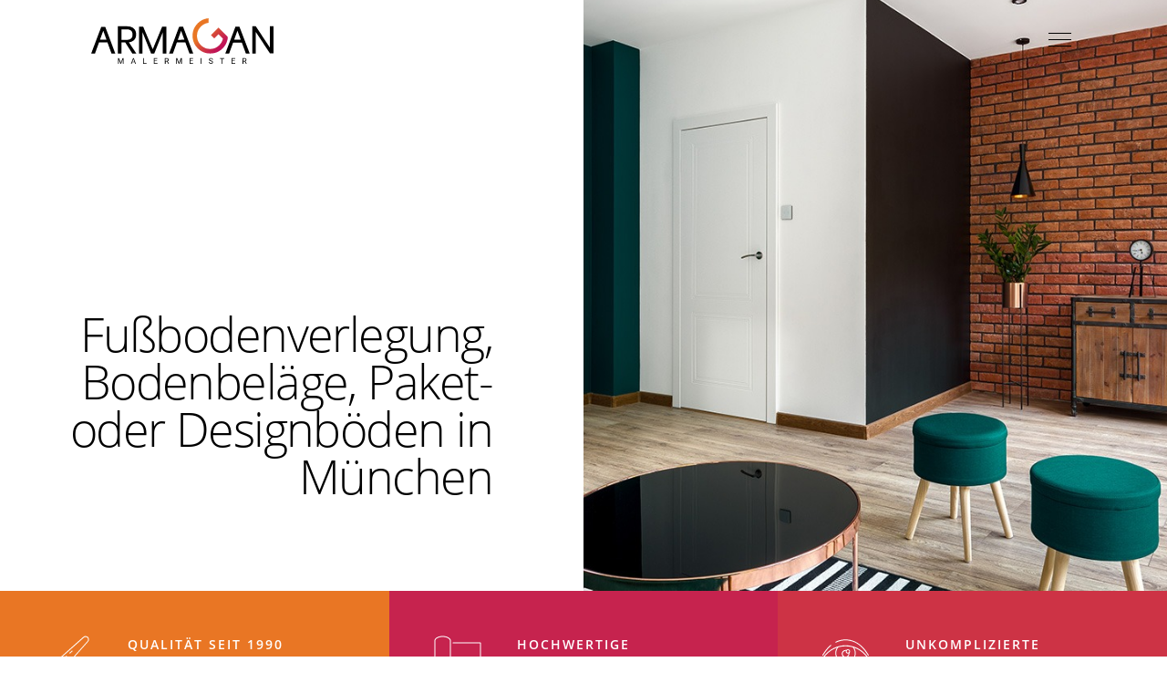

--- FILE ---
content_type: text/html; charset=UTF-8
request_url: https://www.armagan-maler.de/bodenbelaege/
body_size: 34988
content:
<!DOCTYPE html><html class="html" lang="de"><head><meta charset="UTF-8"><link rel="profile" href="https://gmpg.org/xfn/11"><meta name='robots' content='index, follow, max-image-preview:large, max-snippet:-1, max-video-preview:-1' /><style>img:is([sizes="auto" i], [sizes^="auto," i]) { contain-intrinsic-size: 3000px 1500px }</style><meta name="viewport" content="width=device-width, initial-scale=1"><link media="all" href="https://www.armagan-maler.de/wp-content/cache/autoptimize/css/autoptimize_80ef1a5605aad7ce397703a02b293403.css" rel="stylesheet"><title>Maler München: Armagan - Ihr Experte für Bodenbeläge</title><meta name="description" content="Maler München: Malermeister Armagan - der Fachmann für Bodenbeläge in und um München. Wir beraten Sie gerne. Rufen Sie an! ☎ 01734656405" /><link rel="canonical" href="https://www.armagan-maler.de/bodenbelaege/" /><meta property="og:locale" content="de_DE" /><meta property="og:type" content="article" /><meta property="og:title" content="Maler München: Armagan - Ihr Experte für Bodenbeläge" /><meta property="og:description" content="Maler München: Malermeister Armagan - der Fachmann für Bodenbeläge in und um München. Wir beraten Sie gerne. Rufen Sie an! ☎ 01734656405" /><meta property="og:url" content="https://www.armagan-maler.de/bodenbelaege/" /><meta property="og:site_name" content="Armagan" /><meta property="article:publisher" content="https://www.facebook.com/MalermeisterArmagan/" /><meta property="article:modified_time" content="2022-02-11T11:59:53+00:00" /><meta property="og:image" content="https://www.armagan-maler.de/wp-content/uploads/2021/04/design_bodenbelaege_04-1024x576.jpg" /><meta name="twitter:card" content="summary_large_image" /><meta name="twitter:label1" content="Geschätzte Lesezeit" /><meta name="twitter:data1" content="3 Minuten" /> <script type="application/ld+json" class="yoast-schema-graph">{"@context":"https://schema.org","@graph":[{"@type":"WebPage","@id":"https://www.armagan-maler.de/bodenbelaege/","url":"https://www.armagan-maler.de/bodenbelaege/","name":"Maler München: Armagan - Ihr Experte für Bodenbeläge","isPartOf":{"@id":"https://www.armagan-maler.de/#website"},"primaryImageOfPage":{"@id":"https://www.armagan-maler.de/bodenbelaege/#primaryimage"},"image":{"@id":"https://www.armagan-maler.de/bodenbelaege/#primaryimage"},"thumbnailUrl":"https://www.armagan-maler.de/wp-content/uploads/2021/04/design_bodenbelaege_04-1024x576.jpg","datePublished":"2021-04-16T14:07:50+00:00","dateModified":"2022-02-11T11:59:53+00:00","description":"Maler München: Malermeister Armagan - der Fachmann für Bodenbeläge in und um München. Wir beraten Sie gerne. Rufen Sie an! ☎ 01734656405","breadcrumb":{"@id":"https://www.armagan-maler.de/bodenbelaege/#breadcrumb"},"inLanguage":"de","potentialAction":[{"@type":"ReadAction","target":["https://www.armagan-maler.de/bodenbelaege/"]}]},{"@type":"ImageObject","inLanguage":"de","@id":"https://www.armagan-maler.de/bodenbelaege/#primaryimage","url":"https://www.armagan-maler.de/wp-content/uploads/2021/04/design_bodenbelaege_04.jpg","contentUrl":"https://www.armagan-maler.de/wp-content/uploads/2021/04/design_bodenbelaege_04.jpg","width":1920,"height":1080},{"@type":"BreadcrumbList","@id":"https://www.armagan-maler.de/bodenbelaege/#breadcrumb","itemListElement":[{"@type":"ListItem","position":1,"name":"Startseite","item":"https://www.armagan-maler.de/"},{"@type":"ListItem","position":2,"name":"Bodenbeläge"}]},{"@type":"WebSite","@id":"https://www.armagan-maler.de/#website","url":"https://www.armagan-maler.de/","name":"Maler München | Armagan","description":"","publisher":{"@id":"https://www.armagan-maler.de/#organization"},"potentialAction":[{"@type":"SearchAction","target":{"@type":"EntryPoint","urlTemplate":"https://www.armagan-maler.de/?s={search_term_string}"},"query-input":{"@type":"PropertyValueSpecification","valueRequired":true,"valueName":"search_term_string"}}],"inLanguage":"de"},{"@type":"Organization","@id":"https://www.armagan-maler.de/#organization","name":"Maler München | Armagan","url":"https://www.armagan-maler.de/","logo":{"@type":"ImageObject","inLanguage":"de","@id":"https://www.armagan-maler.de/#/schema/logo/image/","url":"https://www.armagan-maler.de/wp-content/uploads/2021/03/logo_black.svg","contentUrl":"https://www.armagan-maler.de/wp-content/uploads/2021/03/logo_black.svg","caption":"Maler München | Armagan"},"image":{"@id":"https://www.armagan-maler.de/#/schema/logo/image/"},"sameAs":["https://www.facebook.com/MalermeisterArmagan/","https://www.instagram.com/armagan_muc/","https://www.youtube.com/channel/UCzjR7lAj95xzWf0QGFWUnZA"]}]}</script> <link rel='dns-prefetch' href='//www.armagan-maler.de' /><link rel="alternate" type="application/rss+xml" title="Armagan &raquo; Feed" href="https://www.armagan-maler.de/feed/" /><link rel="alternate" type="application/rss+xml" title="Armagan &raquo; Kommentar-Feed" href="https://www.armagan-maler.de/comments/feed/" /><link rel='stylesheet' id='dashicons-css' href='https://www.armagan-maler.de/wp-includes/css/dashicons.min.css' media='all' /><style id='classic-theme-styles-inline-css'>/*! This file is auto-generated */
.wp-block-button__link{color:#fff;background-color:#32373c;border-radius:9999px;box-shadow:none;text-decoration:none;padding:calc(.667em + 2px) calc(1.333em + 2px);font-size:1.125em}.wp-block-file__button{background:#32373c;color:#fff;text-decoration:none}</style><style id='global-styles-inline-css'>:root{--wp--preset--aspect-ratio--square: 1;--wp--preset--aspect-ratio--4-3: 4/3;--wp--preset--aspect-ratio--3-4: 3/4;--wp--preset--aspect-ratio--3-2: 3/2;--wp--preset--aspect-ratio--2-3: 2/3;--wp--preset--aspect-ratio--16-9: 16/9;--wp--preset--aspect-ratio--9-16: 9/16;--wp--preset--color--black: #000000;--wp--preset--color--cyan-bluish-gray: #abb8c3;--wp--preset--color--white: #ffffff;--wp--preset--color--pale-pink: #f78da7;--wp--preset--color--vivid-red: #cf2e2e;--wp--preset--color--luminous-vivid-orange: #ff6900;--wp--preset--color--luminous-vivid-amber: #fcb900;--wp--preset--color--light-green-cyan: #7bdcb5;--wp--preset--color--vivid-green-cyan: #00d084;--wp--preset--color--pale-cyan-blue: #8ed1fc;--wp--preset--color--vivid-cyan-blue: #0693e3;--wp--preset--color--vivid-purple: #9b51e0;--wp--preset--gradient--vivid-cyan-blue-to-vivid-purple: linear-gradient(135deg,rgba(6,147,227,1) 0%,rgb(155,81,224) 100%);--wp--preset--gradient--light-green-cyan-to-vivid-green-cyan: linear-gradient(135deg,rgb(122,220,180) 0%,rgb(0,208,130) 100%);--wp--preset--gradient--luminous-vivid-amber-to-luminous-vivid-orange: linear-gradient(135deg,rgba(252,185,0,1) 0%,rgba(255,105,0,1) 100%);--wp--preset--gradient--luminous-vivid-orange-to-vivid-red: linear-gradient(135deg,rgba(255,105,0,1) 0%,rgb(207,46,46) 100%);--wp--preset--gradient--very-light-gray-to-cyan-bluish-gray: linear-gradient(135deg,rgb(238,238,238) 0%,rgb(169,184,195) 100%);--wp--preset--gradient--cool-to-warm-spectrum: linear-gradient(135deg,rgb(74,234,220) 0%,rgb(151,120,209) 20%,rgb(207,42,186) 40%,rgb(238,44,130) 60%,rgb(251,105,98) 80%,rgb(254,248,76) 100%);--wp--preset--gradient--blush-light-purple: linear-gradient(135deg,rgb(255,206,236) 0%,rgb(152,150,240) 100%);--wp--preset--gradient--blush-bordeaux: linear-gradient(135deg,rgb(254,205,165) 0%,rgb(254,45,45) 50%,rgb(107,0,62) 100%);--wp--preset--gradient--luminous-dusk: linear-gradient(135deg,rgb(255,203,112) 0%,rgb(199,81,192) 50%,rgb(65,88,208) 100%);--wp--preset--gradient--pale-ocean: linear-gradient(135deg,rgb(255,245,203) 0%,rgb(182,227,212) 50%,rgb(51,167,181) 100%);--wp--preset--gradient--electric-grass: linear-gradient(135deg,rgb(202,248,128) 0%,rgb(113,206,126) 100%);--wp--preset--gradient--midnight: linear-gradient(135deg,rgb(2,3,129) 0%,rgb(40,116,252) 100%);--wp--preset--font-size--small: 13px;--wp--preset--font-size--medium: 20px;--wp--preset--font-size--large: 36px;--wp--preset--font-size--x-large: 42px;--wp--preset--spacing--20: 0.44rem;--wp--preset--spacing--30: 0.67rem;--wp--preset--spacing--40: 1rem;--wp--preset--spacing--50: 1.5rem;--wp--preset--spacing--60: 2.25rem;--wp--preset--spacing--70: 3.38rem;--wp--preset--spacing--80: 5.06rem;--wp--preset--shadow--natural: 6px 6px 9px rgba(0, 0, 0, 0.2);--wp--preset--shadow--deep: 12px 12px 50px rgba(0, 0, 0, 0.4);--wp--preset--shadow--sharp: 6px 6px 0px rgba(0, 0, 0, 0.2);--wp--preset--shadow--outlined: 6px 6px 0px -3px rgba(255, 255, 255, 1), 6px 6px rgba(0, 0, 0, 1);--wp--preset--shadow--crisp: 6px 6px 0px rgba(0, 0, 0, 1);}:where(.is-layout-flex){gap: 0.5em;}:where(.is-layout-grid){gap: 0.5em;}body .is-layout-flex{display: flex;}.is-layout-flex{flex-wrap: wrap;align-items: center;}.is-layout-flex > :is(*, div){margin: 0;}body .is-layout-grid{display: grid;}.is-layout-grid > :is(*, div){margin: 0;}:where(.wp-block-columns.is-layout-flex){gap: 2em;}:where(.wp-block-columns.is-layout-grid){gap: 2em;}:where(.wp-block-post-template.is-layout-flex){gap: 1.25em;}:where(.wp-block-post-template.is-layout-grid){gap: 1.25em;}.has-black-color{color: var(--wp--preset--color--black) !important;}.has-cyan-bluish-gray-color{color: var(--wp--preset--color--cyan-bluish-gray) !important;}.has-white-color{color: var(--wp--preset--color--white) !important;}.has-pale-pink-color{color: var(--wp--preset--color--pale-pink) !important;}.has-vivid-red-color{color: var(--wp--preset--color--vivid-red) !important;}.has-luminous-vivid-orange-color{color: var(--wp--preset--color--luminous-vivid-orange) !important;}.has-luminous-vivid-amber-color{color: var(--wp--preset--color--luminous-vivid-amber) !important;}.has-light-green-cyan-color{color: var(--wp--preset--color--light-green-cyan) !important;}.has-vivid-green-cyan-color{color: var(--wp--preset--color--vivid-green-cyan) !important;}.has-pale-cyan-blue-color{color: var(--wp--preset--color--pale-cyan-blue) !important;}.has-vivid-cyan-blue-color{color: var(--wp--preset--color--vivid-cyan-blue) !important;}.has-vivid-purple-color{color: var(--wp--preset--color--vivid-purple) !important;}.has-black-background-color{background-color: var(--wp--preset--color--black) !important;}.has-cyan-bluish-gray-background-color{background-color: var(--wp--preset--color--cyan-bluish-gray) !important;}.has-white-background-color{background-color: var(--wp--preset--color--white) !important;}.has-pale-pink-background-color{background-color: var(--wp--preset--color--pale-pink) !important;}.has-vivid-red-background-color{background-color: var(--wp--preset--color--vivid-red) !important;}.has-luminous-vivid-orange-background-color{background-color: var(--wp--preset--color--luminous-vivid-orange) !important;}.has-luminous-vivid-amber-background-color{background-color: var(--wp--preset--color--luminous-vivid-amber) !important;}.has-light-green-cyan-background-color{background-color: var(--wp--preset--color--light-green-cyan) !important;}.has-vivid-green-cyan-background-color{background-color: var(--wp--preset--color--vivid-green-cyan) !important;}.has-pale-cyan-blue-background-color{background-color: var(--wp--preset--color--pale-cyan-blue) !important;}.has-vivid-cyan-blue-background-color{background-color: var(--wp--preset--color--vivid-cyan-blue) !important;}.has-vivid-purple-background-color{background-color: var(--wp--preset--color--vivid-purple) !important;}.has-black-border-color{border-color: var(--wp--preset--color--black) !important;}.has-cyan-bluish-gray-border-color{border-color: var(--wp--preset--color--cyan-bluish-gray) !important;}.has-white-border-color{border-color: var(--wp--preset--color--white) !important;}.has-pale-pink-border-color{border-color: var(--wp--preset--color--pale-pink) !important;}.has-vivid-red-border-color{border-color: var(--wp--preset--color--vivid-red) !important;}.has-luminous-vivid-orange-border-color{border-color: var(--wp--preset--color--luminous-vivid-orange) !important;}.has-luminous-vivid-amber-border-color{border-color: var(--wp--preset--color--luminous-vivid-amber) !important;}.has-light-green-cyan-border-color{border-color: var(--wp--preset--color--light-green-cyan) !important;}.has-vivid-green-cyan-border-color{border-color: var(--wp--preset--color--vivid-green-cyan) !important;}.has-pale-cyan-blue-border-color{border-color: var(--wp--preset--color--pale-cyan-blue) !important;}.has-vivid-cyan-blue-border-color{border-color: var(--wp--preset--color--vivid-cyan-blue) !important;}.has-vivid-purple-border-color{border-color: var(--wp--preset--color--vivid-purple) !important;}.has-vivid-cyan-blue-to-vivid-purple-gradient-background{background: var(--wp--preset--gradient--vivid-cyan-blue-to-vivid-purple) !important;}.has-light-green-cyan-to-vivid-green-cyan-gradient-background{background: var(--wp--preset--gradient--light-green-cyan-to-vivid-green-cyan) !important;}.has-luminous-vivid-amber-to-luminous-vivid-orange-gradient-background{background: var(--wp--preset--gradient--luminous-vivid-amber-to-luminous-vivid-orange) !important;}.has-luminous-vivid-orange-to-vivid-red-gradient-background{background: var(--wp--preset--gradient--luminous-vivid-orange-to-vivid-red) !important;}.has-very-light-gray-to-cyan-bluish-gray-gradient-background{background: var(--wp--preset--gradient--very-light-gray-to-cyan-bluish-gray) !important;}.has-cool-to-warm-spectrum-gradient-background{background: var(--wp--preset--gradient--cool-to-warm-spectrum) !important;}.has-blush-light-purple-gradient-background{background: var(--wp--preset--gradient--blush-light-purple) !important;}.has-blush-bordeaux-gradient-background{background: var(--wp--preset--gradient--blush-bordeaux) !important;}.has-luminous-dusk-gradient-background{background: var(--wp--preset--gradient--luminous-dusk) !important;}.has-pale-ocean-gradient-background{background: var(--wp--preset--gradient--pale-ocean) !important;}.has-electric-grass-gradient-background{background: var(--wp--preset--gradient--electric-grass) !important;}.has-midnight-gradient-background{background: var(--wp--preset--gradient--midnight) !important;}.has-small-font-size{font-size: var(--wp--preset--font-size--small) !important;}.has-medium-font-size{font-size: var(--wp--preset--font-size--medium) !important;}.has-large-font-size{font-size: var(--wp--preset--font-size--large) !important;}.has-x-large-font-size{font-size: var(--wp--preset--font-size--x-large) !important;}
:where(.wp-block-post-template.is-layout-flex){gap: 1.25em;}:where(.wp-block-post-template.is-layout-grid){gap: 1.25em;}
:where(.wp-block-columns.is-layout-flex){gap: 2em;}:where(.wp-block-columns.is-layout-grid){gap: 2em;}
:root :where(.wp-block-pullquote){font-size: 1.5em;line-height: 1.6;}</style><link rel='stylesheet' id='elementor-post-16-css' href='https://www.armagan-maler.de/wp-content/cache/autoptimize/css/autoptimize_single_e91c10157b9ea0c257ea2e106c2571d1.css' media='all' /><link rel='stylesheet' id='elementor-post-704-css' href='https://www.armagan-maler.de/wp-content/cache/autoptimize/css/autoptimize_single_557097183fa5321b535f7ebdc5b3be36.css' media='all' /><link rel='stylesheet' id='elementor-post-190-css' href='https://www.armagan-maler.de/wp-content/cache/autoptimize/css/autoptimize_single_aa84c8d8c910f9dd94bf5c52e7420af7.css' media='all' /><link rel='stylesheet' id='borlabs-cookie-css' href='https://www.armagan-maler.de/wp-content/cache/autoptimize/css/autoptimize_single_9d5edff7cb4efd9dcf673cbaf1ba6f7e.css' media='all' /> <script src="https://www.armagan-maler.de/wp-includes/js/jquery/jquery.min.js" id="jquery-core-js"></script> <script src="https://www.armagan-maler.de/wp-includes/js/jquery/jquery-migrate.min.js" id="jquery-migrate-js"></script> <script src="https://www.armagan-maler.de/wp-content/plugins/wp_glossary/assets/js/mixitup.min.js" id="wpg-mixitup-script-js"></script> <script src="https://www.armagan-maler.de/wp-content/plugins/wp_glossary/assets/js/jquery.tooltipster.min.js" id="wpg-tooltipster-script-js"></script> <script id="wpg-main-script-js-extra">var wpg = {"animation":"1","is_tooltip":"1","tooltip_theme":"default","tooltip_animation":"fade","tooltip_position":"top","tooltip_is_arrow":"1","tooltip_min_width":"250","tooltip_max_width":"500","tooltip_speed":"350","tooltip_delay":"200","tooltip_is_touch_devices":"1"};</script> <script src="https://www.armagan-maler.de/wp-content/plugins/wp_glossary/assets/js/scripts.js" id="wpg-main-script-js"></script> <script id="borlabs-cookie-prioritize-js-extra">var borlabsCookiePrioritized = {"domain":"www.armagan-maler.de","path":"\/","version":"1","bots":"1","optInJS":{"marketing":{"google-analytics":"[base64]"}}};</script> <script src="https://www.armagan-maler.de/wp-content/plugins/borlabs-cookie/assets/javascript/borlabs-cookie-prioritize.min.js" id="borlabs-cookie-prioritize-js"></script> <link rel="https://api.w.org/" href="https://www.armagan-maler.de/wp-json/" /><link rel="alternate" title="JSON" type="application/json" href="https://www.armagan-maler.de/wp-json/wp/v2/pages/704" /><link rel="EditURI" type="application/rsd+xml" title="RSD" href="https://www.armagan-maler.de/xmlrpc.php?rsd" /><meta name="generator" content="WordPress 6.8.3" /><link rel='shortlink' href='https://www.armagan-maler.de/?p=704' /><link rel="alternate" title="oEmbed (JSON)" type="application/json+oembed" href="https://www.armagan-maler.de/wp-json/oembed/1.0/embed?url=https%3A%2F%2Fwww.armagan-maler.de%2Fbodenbelaege%2F" /><link rel="alternate" title="oEmbed (XML)" type="text/xml+oembed" href="https://www.armagan-maler.de/wp-json/oembed/1.0/embed?url=https%3A%2F%2Fwww.armagan-maler.de%2Fbodenbelaege%2F&#038;format=xml" /><style type="text/css">.wpg-list-block h3 {
					background-color:#f4f4f4;
					;
					;
				}
			
				.tooltipster-base {
					background-color:#fafafa;
					border-color:#fafafa;
				}
			
				.tooltipster-base .wpg-tooltip-title {
					color:#000000;
				}
			
				.tooltipster-base .wpg-tooltip-content, .tooltipster-base .wpg-tooltip-content p {
					color:#000000;
				}
			
				.tooltipster-base a {
					color:#cd3345;
				}</style><style>.recentcomments a{display:inline !important;padding:0 !important;margin:0 !important;}</style><style>.e-con.e-parent:nth-of-type(n+4):not(.e-lazyloaded):not(.e-no-lazyload),
				.e-con.e-parent:nth-of-type(n+4):not(.e-lazyloaded):not(.e-no-lazyload) * {
					background-image: none !important;
				}
				@media screen and (max-height: 1024px) {
					.e-con.e-parent:nth-of-type(n+3):not(.e-lazyloaded):not(.e-no-lazyload),
					.e-con.e-parent:nth-of-type(n+3):not(.e-lazyloaded):not(.e-no-lazyload) * {
						background-image: none !important;
					}
				}
				@media screen and (max-height: 640px) {
					.e-con.e-parent:nth-of-type(n+2):not(.e-lazyloaded):not(.e-no-lazyload),
					.e-con.e-parent:nth-of-type(n+2):not(.e-lazyloaded):not(.e-no-lazyload) * {
						background-image: none !important;
					}
				}</style><link rel="icon" href="https://www.armagan-maler.de/wp-content/uploads/2021/04/cropped-favicon-150x150.png" sizes="32x32" /><link rel="icon" href="https://www.armagan-maler.de/wp-content/uploads/2021/04/cropped-favicon-300x300.png" sizes="192x192" /><link rel="apple-touch-icon" href="https://www.armagan-maler.de/wp-content/uploads/2021/04/cropped-favicon-300x300.png" /><meta name="msapplication-TileImage" content="https://www.armagan-maler.de/wp-content/uploads/2021/04/cropped-favicon-300x300.png" /> <style type="text/css">/* Colors */a:hover{color:#c6234e}a:hover .owp-icon use{stroke:#c6234e}body .theme-button,body input[type="submit"],body button[type="submit"],body button,body .button,body div.wpforms-container-full .wpforms-form input[type=submit],body div.wpforms-container-full .wpforms-form button[type=submit],body div.wpforms-container-full .wpforms-form .wpforms-page-button,.woocommerce-cart .wp-element-button,.woocommerce-checkout .wp-element-button,.wp-block-button__link{border-color:#ffffff}body .theme-button:hover,body input[type="submit"]:hover,body button[type="submit"]:hover,body button:hover,body .button:hover,body div.wpforms-container-full .wpforms-form input[type=submit]:hover,body div.wpforms-container-full .wpforms-form input[type=submit]:active,body div.wpforms-container-full .wpforms-form button[type=submit]:hover,body div.wpforms-container-full .wpforms-form button[type=submit]:active,body div.wpforms-container-full .wpforms-form .wpforms-page-button:hover,body div.wpforms-container-full .wpforms-form .wpforms-page-button:active,.woocommerce-cart .wp-element-button:hover,.woocommerce-checkout .wp-element-button:hover,.wp-block-button__link:hover{border-color:#ffffff}/* OceanWP Style Settings CSS */.container{width:1390px}.theme-button,input[type="submit"],button[type="submit"],button,.button,body div.wpforms-container-full .wpforms-form input[type=submit],body div.wpforms-container-full .wpforms-form button[type=submit],body div.wpforms-container-full .wpforms-form .wpforms-page-button{border-style:solid}.theme-button,input[type="submit"],button[type="submit"],button,.button,body div.wpforms-container-full .wpforms-form input[type=submit],body div.wpforms-container-full .wpforms-form button[type=submit],body div.wpforms-container-full .wpforms-form .wpforms-page-button{border-width:1px}form input[type="text"],form input[type="password"],form input[type="email"],form input[type="url"],form input[type="date"],form input[type="month"],form input[type="time"],form input[type="datetime"],form input[type="datetime-local"],form input[type="week"],form input[type="number"],form input[type="search"],form input[type="tel"],form input[type="color"],form select,form textarea,.woocommerce .woocommerce-checkout .select2-container--default .select2-selection--single{border-style:solid}body div.wpforms-container-full .wpforms-form input[type=date],body div.wpforms-container-full .wpforms-form input[type=datetime],body div.wpforms-container-full .wpforms-form input[type=datetime-local],body div.wpforms-container-full .wpforms-form input[type=email],body div.wpforms-container-full .wpforms-form input[type=month],body div.wpforms-container-full .wpforms-form input[type=number],body div.wpforms-container-full .wpforms-form input[type=password],body div.wpforms-container-full .wpforms-form input[type=range],body div.wpforms-container-full .wpforms-form input[type=search],body div.wpforms-container-full .wpforms-form input[type=tel],body div.wpforms-container-full .wpforms-form input[type=text],body div.wpforms-container-full .wpforms-form input[type=time],body div.wpforms-container-full .wpforms-form input[type=url],body div.wpforms-container-full .wpforms-form input[type=week],body div.wpforms-container-full .wpforms-form select,body div.wpforms-container-full .wpforms-form textarea{border-style:solid}form input[type="text"],form input[type="password"],form input[type="email"],form input[type="url"],form input[type="date"],form input[type="month"],form input[type="time"],form input[type="datetime"],form input[type="datetime-local"],form input[type="week"],form input[type="number"],form input[type="search"],form input[type="tel"],form input[type="color"],form select,form textarea{border-radius:3px}body div.wpforms-container-full .wpforms-form input[type=date],body div.wpforms-container-full .wpforms-form input[type=datetime],body div.wpforms-container-full .wpforms-form input[type=datetime-local],body div.wpforms-container-full .wpforms-form input[type=email],body div.wpforms-container-full .wpforms-form input[type=month],body div.wpforms-container-full .wpforms-form input[type=number],body div.wpforms-container-full .wpforms-form input[type=password],body div.wpforms-container-full .wpforms-form input[type=range],body div.wpforms-container-full .wpforms-form input[type=search],body div.wpforms-container-full .wpforms-form input[type=tel],body div.wpforms-container-full .wpforms-form input[type=text],body div.wpforms-container-full .wpforms-form input[type=time],body div.wpforms-container-full .wpforms-form input[type=url],body div.wpforms-container-full .wpforms-form input[type=week],body div.wpforms-container-full .wpforms-form select,body div.wpforms-container-full .wpforms-form textarea{border-radius:3px}/* Header */#site-logo #site-logo-inner,.oceanwp-social-menu .social-menu-inner,#site-header.full_screen-header .menu-bar-inner,.after-header-content .after-header-content-inner{height:90px}#site-navigation-wrap .dropdown-menu >li >a,#site-navigation-wrap .dropdown-menu >li >span.opl-logout-link,.oceanwp-mobile-menu-icon a,.mobile-menu-close,.after-header-content-inner >a{line-height:90px}#site-header-inner{padding:0 100px 0 100px}@media (max-width:480px){#site-header-inner{padding:0 20px 0 20px}}#site-header.has-header-media .overlay-header-media{background-color:rgba(0,0,0,0.5)}#site-logo #site-logo-inner a img,#site-header.center-header #site-navigation-wrap .middle-site-logo a img{max-width:200px}@media (max-width:480px){#site-logo #site-logo-inner a img,#site-header.center-header #site-navigation-wrap .middle-site-logo a img{max-width:150px}}#site-header #site-logo #site-logo-inner a img,#site-header.center-header #site-navigation-wrap .middle-site-logo a img{max-height:50px}#site-navigation-wrap .dropdown-menu >li >a,.oceanwp-mobile-menu-icon a,#searchform-header-replace-close{color:#000000}#site-navigation-wrap .dropdown-menu >li >a .owp-icon use,.oceanwp-mobile-menu-icon a .owp-icon use,#searchform-header-replace-close .owp-icon use{stroke:#000000}#site-navigation-wrap .dropdown-menu >li >a:hover,.oceanwp-mobile-menu-icon a:hover,#searchform-header-replace-close:hover{color:#c6234e}#site-navigation-wrap .dropdown-menu >li >a:hover .owp-icon use,.oceanwp-mobile-menu-icon a:hover .owp-icon use,#searchform-header-replace-close:hover .owp-icon use{stroke:#c6234e}.dropdown-menu .sub-menu{min-width:200px}.dropdown-menu ul li.menu-item,.navigation >ul >li >ul.megamenu.sub-menu >li,.navigation .megamenu li ul.sub-menu{border-color:rgba(255,255,255,0)}@media (max-width:1975px){#top-bar-nav,#site-navigation-wrap,.oceanwp-social-menu,.after-header-content{display:none}.center-logo #site-logo{float:none;position:absolute;left:50%;padding:0;-webkit-transform:translateX(-50%);transform:translateX(-50%)}#site-header.center-header #site-logo,.oceanwp-mobile-menu-icon,#oceanwp-cart-sidebar-wrap{display:block}body.vertical-header-style #outer-wrap{margin:0 !important}#site-header.vertical-header{position:relative;width:100%;left:0 !important;right:0 !important}#site-header.vertical-header .has-template >#site-logo{display:block}#site-header.vertical-header #site-header-inner{display:-webkit-box;display:-webkit-flex;display:-ms-flexbox;display:flex;-webkit-align-items:center;align-items:center;padding:0;max-width:90%}#site-header.vertical-header #site-header-inner >*:not(.oceanwp-mobile-menu-icon){display:none}#site-header.vertical-header #site-header-inner >*{padding:0 !important}#site-header.vertical-header #site-header-inner #site-logo{display:block;margin:0;width:50%;text-align:left}body.rtl #site-header.vertical-header #site-header-inner #site-logo{text-align:right}#site-header.vertical-header #site-header-inner .oceanwp-mobile-menu-icon{width:50%;text-align:right}body.rtl #site-header.vertical-header #site-header-inner .oceanwp-mobile-menu-icon{text-align:left}#site-header.vertical-header .vertical-toggle,body.vertical-header-style.vh-closed #site-header.vertical-header .vertical-toggle{display:none}#site-logo.has-responsive-logo .custom-logo-link{display:none}#site-logo.has-responsive-logo .responsive-logo-link{display:block}.is-sticky #site-logo.has-sticky-logo .responsive-logo-link{display:none}.is-sticky #site-logo.has-responsive-logo .sticky-logo-link{display:block}#top-bar.has-no-content #top-bar-social.top-bar-left,#top-bar.has-no-content #top-bar-social.top-bar-right{position:inherit;left:auto;right:auto;float:none;height:auto;line-height:1.5em;margin-top:0;text-align:center}#top-bar.has-no-content #top-bar-social li{float:none;display:inline-block}.owp-cart-overlay,#side-panel-wrap a.side-panel-btn{display:none !important}}.mobile-menu .hamburger-inner,.mobile-menu .hamburger-inner::before,.mobile-menu .hamburger-inner::after{background-color:#000000}#mobile-fullscreen{background-color:#4f4f4f}/* Blog CSS */.ocean-single-post-header ul.meta-item li a:hover{color:#333333}/* Sticky Header CSS */.is-sticky #site-header.shrink-header #site-logo #site-logo-inner,.is-sticky #site-header.shrink-header .oceanwp-social-menu .social-menu-inner,.is-sticky #site-header.shrink-header.full_screen-header .menu-bar-inner,.after-header-content .after-header-content-inner{height:90px}.is-sticky #site-header.shrink-header #site-navigation-wrap .dropdown-menu >li >a,.is-sticky #site-header.shrink-header .oceanwp-mobile-menu-icon a,.after-header-content .after-header-content-inner >a,.after-header-content .after-header-content-inner >div >a{line-height:90px}body .is-sticky #site-header.fixed-scroll #site-header-inner{padding:0 100px 0 100px}@media (max-width:480px){body .is-sticky #site-header.fixed-scroll #site-header-inner{padding:0 20px 0 20px}}.is-sticky #site-header,.ocean-sticky-top-bar-holder.is-sticky #top-bar-wrap,.is-sticky .header-top{opacity:1}.is-sticky #site-header,.is-sticky #searchform-header-replace{background-color:#ffffff!important}/* Typography */body{font-family:'Open Sans';font-size:16px;line-height:1.8}h1,h2,h3,h4,h5,h6,.theme-heading,.widget-title,.oceanwp-widget-recent-posts-title,.comment-reply-title,.entry-title,.sidebar-box .widget-title{font-family:'Playfair Display';line-height:1.4}h1{font-size:23px;line-height:1.4}h2{font-size:20px;line-height:1.4}h3{font-size:18px;line-height:1.4}h4{font-size:17px;line-height:1.4}h5{font-size:14px;line-height:1.4}h6{font-size:15px;line-height:1.4}.page-header .page-header-title,.page-header.background-image-page-header .page-header-title{font-size:32px;line-height:1.4}.page-header .page-subheading{font-size:15px;line-height:1.8}.site-breadcrumbs,.site-breadcrumbs a{font-size:13px;line-height:1.4}#top-bar-content,#top-bar-social-alt{font-size:12px;line-height:1.8}#site-logo a.site-logo-text{font-size:24px;line-height:1.8}#site-navigation-wrap .dropdown-menu >li >a,#site-header.full_screen-header .fs-dropdown-menu >li >a,#site-header.top-header #site-navigation-wrap .dropdown-menu >li >a,#site-header.center-header #site-navigation-wrap .dropdown-menu >li >a,#site-header.medium-header #site-navigation-wrap .dropdown-menu >li >a,.oceanwp-mobile-menu-icon a{font-family:'Open Sans';font-size:15px;letter-spacing:.2px;font-weight:600;text-transform:uppercase}.dropdown-menu ul li a.menu-link,#site-header.full_screen-header .fs-dropdown-menu ul.sub-menu li a{font-size:12px;line-height:1.2;letter-spacing:.6px;text-transform:none}.sidr-class-dropdown-menu li a,a.sidr-class-toggle-sidr-close,#mobile-dropdown ul li a,body #mobile-fullscreen ul li a{font-size:15px;line-height:1.8}.blog-entry.post .blog-entry-header .entry-title a{font-size:24px;line-height:1.4}.ocean-single-post-header .single-post-title{font-size:34px;line-height:1.4;letter-spacing:.6px}.ocean-single-post-header ul.meta-item li,.ocean-single-post-header ul.meta-item li a{font-size:13px;line-height:1.4;letter-spacing:.6px}.ocean-single-post-header .post-author-name,.ocean-single-post-header .post-author-name a{font-size:14px;line-height:1.4;letter-spacing:.6px}.ocean-single-post-header .post-author-description{font-size:12px;line-height:1.4;letter-spacing:.6px}.single-post .entry-title{line-height:1.4;letter-spacing:.6px}.single-post ul.meta li,.single-post ul.meta li a{font-size:14px;line-height:1.4;letter-spacing:.6px}.sidebar-box .widget-title,.sidebar-box.widget_block .wp-block-heading{font-size:13px;line-height:1;letter-spacing:1px}#footer-widgets .footer-box .widget-title{font-size:13px;line-height:1;letter-spacing:1px}#footer-bottom #copyright{font-size:12px;line-height:1}#footer-bottom #footer-bottom-menu{font-size:12px;line-height:1}.woocommerce-store-notice.demo_store{line-height:2;letter-spacing:1.5px}.demo_store .woocommerce-store-notice__dismiss-link{line-height:2;letter-spacing:1.5px}.woocommerce ul.products li.product li.title h2,.woocommerce ul.products li.product li.title a{font-size:14px;line-height:1.5}.woocommerce ul.products li.product li.category,.woocommerce ul.products li.product li.category a{font-size:12px;line-height:1}.woocommerce ul.products li.product .price{font-size:18px;line-height:1}.woocommerce ul.products li.product .button,.woocommerce ul.products li.product .product-inner .added_to_cart{font-size:12px;line-height:1.5;letter-spacing:1px}.woocommerce ul.products li.owp-woo-cond-notice span,.woocommerce ul.products li.owp-woo-cond-notice a{font-size:16px;line-height:1;letter-spacing:1px;font-weight:600;text-transform:capitalize}.woocommerce div.product .product_title{font-size:24px;line-height:1.4;letter-spacing:.6px}.woocommerce div.product p.price{font-size:36px;line-height:1}.woocommerce .owp-btn-normal .summary form button.button,.woocommerce .owp-btn-big .summary form button.button,.woocommerce .owp-btn-very-big .summary form button.button{font-size:12px;line-height:1.5;letter-spacing:1px;text-transform:uppercase}.woocommerce div.owp-woo-single-cond-notice span,.woocommerce div.owp-woo-single-cond-notice a{font-size:18px;line-height:2;letter-spacing:1.5px;font-weight:600;text-transform:capitalize}.ocean-preloader--active .preloader-after-content{font-size:20px;line-height:1.8;letter-spacing:.6px}</style></head><body class="wp-singular page-template page-template-elementor_header_footer page page-id-704 wp-custom-logo wp-embed-responsive wp-theme-oceanwp wp-child-theme-oceanwp-child-theme oceanwp-theme fullscreen-mobile has-transparent-header no-header-border has-sidebar content-right-sidebar page-header-disabled has-breadcrumbs elementor-default elementor-template-full-width elementor-kit-16 elementor-page elementor-page-704" itemscope="itemscope" itemtype="https://schema.org/WebPage"><div id="outer-wrap" class="site clr"> <a class="skip-link screen-reader-text" href="#main">Zum Inhalt springen</a><div id="wrap" class="clr"><div id="transparent-header-wrap" class="clr"><header id="site-header" class="transparent-header clr fixed-scroll shrink-header has-sticky-mobile" data-height="90" itemscope="itemscope" itemtype="https://schema.org/WPHeader" role="banner"><div id="site-header-inner" class="clr "><div id="site-logo" class="clr" itemscope itemtype="https://schema.org/Brand" ><div id="site-logo-inner" class="clr"> <a href="https://www.armagan-maler.de/" class="custom-logo-link" rel="home"><noscript><img src="https://www.armagan-maler.de/wp-content/uploads/2021/03/logo_black.svg" class="custom-logo" alt="Malermeisterbetrieb Armagan Logo" decoding="async" /></noscript><img src='data:image/svg+xml,%3Csvg%20xmlns=%22http://www.w3.org/2000/svg%22%20viewBox=%220%200%20210%20140%22%3E%3C/svg%3E' data-src="https://www.armagan-maler.de/wp-content/uploads/2021/03/logo_black.svg" class="lazyload custom-logo" alt="Malermeisterbetrieb Armagan Logo" decoding="async" /></a></div></div><div id="site-navigation-wrap" class="clr"><nav id="site-navigation" class="navigation main-navigation clr" itemscope="itemscope" itemtype="https://schema.org/SiteNavigationElement" role="navigation" ><ul id="menu-main-menu-de" class="main-menu dropdown-menu sf-menu"><li id="menu-item-2196" class="menu-item menu-item-type-post_type menu-item-object-page menu-item-2196"><a title="Wohnungsrenovierung München" href="https://www.armagan-maler.de/wohnungssanierung-und-renovierung/" class="menu-link"><span class="text-wrap">Wohnungssanierung – und Renovierung</span></a></li><li id="menu-item-923" class="menu-item menu-item-type-post_type menu-item-object-page menu-item-923"><a title="Umzugsrenovierung München" href="https://www.armagan-maler.de/umzugsrenovierung/" class="menu-link"><span class="text-wrap">Umzugsrenovierung</span></a></li><li id="menu-item-2826" class="menu-item menu-item-type-post_type menu-item-object-page menu-item-2826"><a title="Malermeisterbetrieb Armagan München" href="https://www.armagan-maler.de/ueber-uns/" class="menu-link"><span class="text-wrap">Über Uns</span></a></li><li id="menu-item-1790" class="menu-item menu-item-type-post_type menu-item-object-page menu-item-1790"><a title="Malerarbeiten München Armagan" href="https://www.armagan-maler.de/referenzen/" class="menu-link"><span class="text-wrap">Referenzen</span></a></li><li id="menu-item-8" class="menu-item menu-item-type-custom menu-item-object-custom current-menu-ancestor menu-item-has-children dropdown menu-item-8 megamenu-li auto-mega"><a title="Malerleistungen München" href="#" class="menu-link"><span class="text-wrap">Leistungen<i class="nav-arrow fa fa-angle-down" aria-hidden="true" role="img"></i></span></a><ul class="megamenu col-3 sub-menu"><li id="menu-item-920" class="menu-item menu-item-type-custom menu-item-object-custom current-menu-ancestor current-menu-parent menu-item-has-children dropdown menu-item-920 nav-no-click"><a href="#" class="menu-link"><span class="text-wrap"><noscript><img src="https://www.armagan-maler.de/wp-content/uploads/2021/03/icon_02.svg" class="icon before svg" aria-hidden="true" /></noscript><img src='data:image/svg+xml,%3Csvg%20xmlns=%22http://www.w3.org/2000/svg%22%20viewBox=%220%200%20210%20140%22%3E%3C/svg%3E' data-src="https://www.armagan-maler.de/wp-content/uploads/2021/03/icon_02.svg" class="lazyload icon before svg" aria-hidden="true" /><span class="menu-text">Klassisch<i class="nav-arrow fa fa-angle-right" aria-hidden="true" role="img"></i></span></span></a><ul class="sub-menu"><li id="menu-item-926" class="menu-item menu-item-type-post_type menu-item-object-page current-menu-item page_item page-item-704 current_page_item menu-item-926"><a title="Bodenbeläge München" href="https://www.armagan-maler.de/bodenbelaege/" class="menu-link"><span class="text-wrap">Bodenbeläge</span></a></li><li id="menu-item-943" class="menu-item menu-item-type-post_type menu-item-object-page menu-item-943"><a title="Farrow &#038; Ball Wandfarben" href="https://www.armagan-maler.de/farrow-and-ball/" class="menu-link"><span class="text-wrap">Farrow &#038; Ball</span></a></li><li id="menu-item-2724" class="menu-item menu-item-type-post_type menu-item-object-page menu-item-2724"><a title="Little Greene Wandfarben" href="https://www.armagan-maler.de/little-greene-wandfarben-und-lacke/" class="menu-link"><span class="text-wrap">Little Greene Wandfarben</span></a></li><li id="menu-item-2834" class="menu-item menu-item-type-post_type menu-item-object-page menu-item-2834"><a title="Silikatfarben Maler" href="https://www.armagan-maler.de/silikatfarben/" class="menu-link"><span class="text-wrap">Silikatfarben</span></a></li><li id="menu-item-944" class="menu-item menu-item-type-post_type menu-item-object-page menu-item-944"><a title="Maler für Fassadenanstrich München" href="https://www.armagan-maler.de/fassadenanstrich-muenchen/" class="menu-link"><span class="text-wrap">Fassadenanstrich</span></a></li><li id="menu-item-919" class="menu-item menu-item-type-post_type menu-item-object-page menu-item-919"><a title="Klassische Malerarbeiten München" href="https://www.armagan-maler.de/klassische-innenanstricharbeiten/" class="menu-link"><span class="text-wrap">Klassische Innenanstricharbeiten</span></a></li><li id="menu-item-938" class="menu-item menu-item-type-post_type menu-item-object-page menu-item-938"><a title="Lackierarbeiten Maler München" href="https://www.armagan-maler.de/lackier-und-lasurarbeiten/" class="menu-link"><span class="text-wrap">Lackier- und Lasurarbeiten</span></a></li><li id="menu-item-2899" class="menu-item menu-item-type-post_type menu-item-object-page menu-item-2899"><a title="Spachtelarbeiten Maler München" href="https://www.armagan-maler.de/spachtelarbeiten/" class="menu-link"><span class="text-wrap">Spachtelarbeiten</span></a></li><li id="menu-item-933" class="menu-item menu-item-type-post_type menu-item-object-page menu-item-933"><a title="Mineralischer Kalkputz als Wandfarbe" href="https://www.armagan-maler.de/mineralischer-kalkputz/" class="menu-link"><span class="text-wrap">Mineralischer Kalkputz</span></a></li></ul></li><li id="menu-item-921" class="menu-item menu-item-type-custom menu-item-object-custom menu-item-has-children dropdown menu-item-921"><a href="#" class="menu-link"><span class="text-wrap"><noscript><img src="https://www.armagan-maler.de/wp-content/uploads/2021/03/icon_05.svg" class="icon before svg" aria-hidden="true" /></noscript><img src='data:image/svg+xml,%3Csvg%20xmlns=%22http://www.w3.org/2000/svg%22%20viewBox=%220%200%20210%20140%22%3E%3C/svg%3E' data-src="https://www.armagan-maler.de/wp-content/uploads/2021/03/icon_05.svg" class="lazyload icon before svg" aria-hidden="true" /><span class="menu-text">Extravagant<i class="nav-arrow fa fa-angle-right" aria-hidden="true" role="img"></i></span></span></a><ul class="sub-menu"><li id="menu-item-939" class="menu-item menu-item-type-post_type menu-item-object-page menu-item-939"><a title="Wand &#038; Boden in Betonoptik" href="https://www.armagan-maler.de/betonoptik/" class="menu-link"><span class="text-wrap">Betonoptik</span></a></li><li id="menu-item-9454" class="menu-item menu-item-type-post_type menu-item-object-page menu-item-9454"><a title="Limewash München" href="https://www.armagan-maler.de/limewash/" class="menu-link"><span class="text-wrap">Limewash</span></a></li><li id="menu-item-936" class="menu-item menu-item-type-post_type menu-item-object-page menu-item-936"><a title="Fugenlose Bäder und Küchen" href="https://www.armagan-maler.de/fugenlose-baeder-und-kuechen/" class="menu-link"><span class="text-wrap">Fugenlose Bäder und Küchen</span></a></li><li id="menu-item-4451" class="menu-item menu-item-type-post_type menu-item-object-page menu-item-4451"><a title="Fugenlose Böden München" href="https://www.armagan-maler.de/fugenlose-boeden/" class="menu-link"><span class="text-wrap">Fugenlose Böden</span></a></li><li id="menu-item-2004" class="menu-item menu-item-type-post_type menu-item-object-page menu-item-2004"><a title="Lasur- und Wischtechniken" href="https://www.armagan-maler.de/lasur-und-wischtechnik/" class="menu-link"><span class="text-wrap">Lasur- und Wischtechnik</span></a></li><li id="menu-item-932" class="menu-item menu-item-type-post_type menu-item-object-page menu-item-932"><a title="Lehmputz Maler München" href="https://www.armagan-maler.de/lehmputz/" class="menu-link"><span class="text-wrap">Lehmputz</span></a></li><li id="menu-item-930" class="menu-item menu-item-type-post_type menu-item-object-page menu-item-930"><a title="Metalloptik Wall" href="https://www.armagan-maler.de/wandanstriche-in-metalloptik/" class="menu-link"><span class="text-wrap">Metalloptik Wall</span></a></li><li id="menu-item-934" class="menu-item menu-item-type-post_type menu-item-object-page menu-item-934"><a title="Stucco Veneziano" href="https://www.armagan-maler.de/stucco-veneziano/" class="menu-link"><span class="text-wrap">Stucco Veneziano</span></a></li></ul></li><li id="menu-item-925" class="menu-item menu-item-type-custom menu-item-object-custom menu-item-has-children dropdown menu-item-925"><a href="#" class="menu-link"><span class="text-wrap"><noscript><img src="https://www.armagan-maler.de/wp-content/uploads/2021/04/icon_11.svg" class="icon before svg" aria-hidden="true" /></noscript><img src='data:image/svg+xml,%3Csvg%20xmlns=%22http://www.w3.org/2000/svg%22%20viewBox=%220%200%20210%20140%22%3E%3C/svg%3E' data-src="https://www.armagan-maler.de/wp-content/uploads/2021/04/icon_11.svg" class="lazyload icon before svg" aria-hidden="true" /><span class="menu-text">Service<i class="nav-arrow fa fa-angle-right" aria-hidden="true" role="img"></i></span></span></a><ul class="sub-menu"><li id="menu-item-1440" class="menu-item menu-item-type-post_type menu-item-object-page menu-item-1440"><a title="Altbausanierung München" href="https://www.armagan-maler.de/altbausanierung/" class="menu-link"><span class="text-wrap">Altbausanierung</span></a></li><li id="menu-item-940" class="menu-item menu-item-type-post_type menu-item-object-page menu-item-940"><a title="Bodenbeschichtung München" href="https://www.armagan-maler.de/bodenbeschichtung/" class="menu-link"><span class="text-wrap">Bodenbeschichtung</span></a></li><li id="menu-item-941" class="menu-item menu-item-type-post_type menu-item-object-page menu-item-941"><a title="Dekorleisten anbringen" href="https://www.armagan-maler.de/dekorleisten/" class="menu-link"><span class="text-wrap">Dekorleisten</span></a></li><li id="menu-item-6444" class="menu-item menu-item-type-post_type menu-item-object-page menu-item-6444"><a href="https://www.armagan-maler.de/schimmelsanierung-muenchen/" class="menu-link"><span class="text-wrap">Schimmelsanierung</span></a></li><li id="menu-item-935" class="menu-item menu-item-type-post_type menu-item-object-page menu-item-935"><a title="Tapezierarbeiten Maler München" href="https://www.armagan-maler.de/tapezieren/" class="menu-link"><span class="text-wrap">Tapezieren</span></a></li><li id="menu-item-929" class="menu-item menu-item-type-post_type menu-item-object-page menu-item-929"><a title="Umzugsrenovierung München" href="https://www.armagan-maler.de/umzugsrenovierung/" class="menu-link"><span class="text-wrap">Umzugsrenovierung</span></a></li><li id="menu-item-931" class="menu-item menu-item-type-post_type menu-item-object-page menu-item-931"><a title="Wasserschadensanierung &#038; Schimmelbeseitigung" href="https://www.armagan-maler.de/wasserschadensanierung/" class="menu-link"><span class="text-wrap">Wasserschadensanierung</span></a></li></ul></li></ul></li><li id="menu-item-922" class="menu-item menu-item-type-post_type menu-item-object-page menu-item-has-children dropdown menu-item-922"><a href="https://www.armagan-maler.de/service/" class="menu-link"><span class="text-wrap">Service<i class="nav-arrow fa fa-angle-down" aria-hidden="true" role="img"></i></span></a><ul class="sub-menu"><li id="menu-item-2349" class="menu-item menu-item-type-post_type menu-item-object-page menu-item-2349"><a title="Malerblog | Armagan" href="https://www.armagan-maler.de/blog/" class="menu-link"><span class="text-wrap">Blog</span></a></li><li id="menu-item-953" class="menu-item menu-item-type-post_type menu-item-object-page menu-item-953"><a title="Fassadengestaltung München" href="https://www.armagan-maler.de/fassadengestaltung/" class="menu-link"><span class="text-wrap">Fassadengestaltung</span></a></li><li id="menu-item-2023" class="menu-item menu-item-type-post_type menu-item-object-page menu-item-2023"><a title="Hochwertige Malerfarben" href="https://www.armagan-maler.de/hochwertige-materialien/" class="menu-link"><span class="text-wrap">Hochwertige Materialien</span></a></li><li id="menu-item-4362" class="menu-item menu-item-type-post_type menu-item-object-page menu-item-4362"><a title="Malerfachwissen und Malerbegriffe" href="https://www.armagan-maler.de/maler-lexikon/" class="menu-link"><span class="text-wrap">Maler Lexikon</span></a></li><li id="menu-item-1272" class="menu-item menu-item-type-post_type menu-item-object-page menu-item-1272"><a title="Maler Premium Service" href="https://www.armagan-maler.de/premium-service/" class="menu-link"><span class="text-wrap">Premium Service</span></a></li><li id="menu-item-5704" class="menu-item menu-item-type-post_type menu-item-object-page menu-item-5704"><a title="Renovierungen München" href="https://www.armagan-maler.de/renovierung/" class="menu-link"><span class="text-wrap">Renovierung</span></a></li><li id="menu-item-1271" class="menu-item menu-item-type-post_type menu-item-object-page menu-item-1271"><a title="Maler Urlaubsservice" href="https://www.armagan-maler.de/urlaubsservice/" class="menu-link"><span class="text-wrap">Urlaubsservice</span></a></li><li id="menu-item-1984" class="menu-item menu-item-type-post_type menu-item-object-page menu-item-1984"><a title="Gesundes Wohnen" href="https://www.armagan-maler.de/gesundes-wohnen/" class="menu-link"><span class="text-wrap">Gesundes Wohnen</span></a></li></ul></li><li id="menu-item-1078" class="menu-item menu-item-type-post_type menu-item-object-page menu-item-1078"><a title="Maler beauftragen in München" href="https://www.armagan-maler.de/kontakt/" class="menu-link"><span class="text-wrap">Kontakt</span></a></li><li id="menu-item-896" class="highlight menu-item menu-item-type-post_type menu-item-object-page menu-item-896"><a title="Maler Angebot anfordern" href="https://www.armagan-maler.de/werterhaltungsplan/" class="menu-link"><span class="text-wrap">Angebot anfordern</span></a></li><li id="menu-item-1182" class="menu-item menu-item-type-custom menu-item-object-custom menu-item-1182"><a title="Maler Armagan auf Instagram" target="_blank" href="https://www.instagram.com/armagan_muc/" class="menu-link"><span class="text-wrap"><i class="icon fab fa-instagram" aria-hidden="true"></i><span class="menu-text hidden">Instagram</span></span></a></li></ul></nav></div><div class="oceanwp-mobile-menu-icon clr mobile-right"> <a href="https://www.armagan-maler.de/#mobile-menu-toggle" class="mobile-menu"  aria-label="Mobiles Menü"><div class="hamburger hamburger--3dx" aria-expanded="false" role="navigation"><div class="hamburger-box"><div class="hamburger-inner"></div></div></div> </a></div></div></header></div><main id="main" class="site-main clr"  role="main"><div data-elementor-type="wp-page" data-elementor-id="704" class="elementor elementor-704" data-elementor-post-type="page"><section class="ob-is-breaking-bad elementor-section elementor-top-section elementor-element elementor-element-e809d87 elementor-section-full_width elementor-section-height-min-height elementor-section-items-bottom elementor-section-height-default" data-id="e809d87" data-element_type="section" data-settings="{&quot;_ob_bbad_use_it&quot;:&quot;yes&quot;,&quot;_ob_bbad_sssic_use&quot;:&quot;no&quot;,&quot;_ob_glider_is_slider&quot;:&quot;no&quot;}"><div class="elementor-container elementor-column-gap-no"><div class="elementor-column elementor-col-50 elementor-top-column elementor-element elementor-element-e339f0d" data-id="e339f0d" data-element_type="column" data-settings="{&quot;_ob_bbad_is_stalker&quot;:&quot;no&quot;,&quot;_ob_teleporter_use&quot;:false,&quot;_ob_column_hoveranimator&quot;:&quot;no&quot;,&quot;_ob_column_has_pseudo&quot;:&quot;no&quot;}"><div class="elementor-widget-wrap elementor-element-populated"><div class="elementor-element elementor-element-244b651 ob-harakiri-inherit ob-has-background-overlay elementor-widget elementor-widget-heading" data-id="244b651" data-element_type="widget" data-settings="{&quot;_ob_use_harakiri&quot;:&quot;yes&quot;,&quot;_ob_harakiri_writing_mode&quot;:&quot;inherit&quot;,&quot;_ob_harakiri_text_clip&quot;:&quot;none&quot;,&quot;_ob_perspektive_use&quot;:&quot;no&quot;,&quot;_ob_poopart_use&quot;:&quot;yes&quot;,&quot;_ob_shadough_use&quot;:&quot;no&quot;,&quot;_ob_allow_hoveranimator&quot;:&quot;no&quot;,&quot;_ob_widget_stalker_use&quot;:&quot;no&quot;}" data-widget_type="heading.default"><div class="elementor-widget-container"><h1 class="elementor-heading-title elementor-size-default">Fußbodenverlegung, Bodenbeläge, Paket- oder Designböden in München</h1></div></div></div></div><div data-dce-background-image-url="https://www.armagan-maler.de/wp-content/uploads/2021/04/background_vertical_05.jpg" class="elementor-column elementor-col-50 elementor-top-column elementor-element elementor-element-c137992" data-id="c137992" data-element_type="column" data-settings="{&quot;background_background&quot;:&quot;classic&quot;,&quot;_ob_bbad_is_stalker&quot;:&quot;no&quot;,&quot;_ob_teleporter_use&quot;:false,&quot;_ob_column_hoveranimator&quot;:&quot;no&quot;,&quot;_ob_column_has_pseudo&quot;:&quot;no&quot;}"><div class="elementor-widget-wrap elementor-element-populated"><div class="elementor-element elementor-element-afd4cdb ob-has-background-overlay elementor-widget elementor-widget-spacer" data-id="afd4cdb" data-element_type="widget" data-settings="{&quot;_ob_spacerat_use&quot;:&quot;no&quot;,&quot;_ob_perspektive_use&quot;:&quot;no&quot;,&quot;_ob_poopart_use&quot;:&quot;yes&quot;,&quot;_ob_shadough_use&quot;:&quot;no&quot;,&quot;_ob_allow_hoveranimator&quot;:&quot;no&quot;,&quot;_ob_widget_stalker_use&quot;:&quot;no&quot;}" data-widget_type="spacer.default"><div class="elementor-widget-container"><div class="elementor-spacer"><div class="elementor-spacer-inner"></div></div></div></div></div></div></div></section><section class="ob-is-breaking-bad elementor-section elementor-top-section elementor-element elementor-element-45b46f4 elementor-section-full_width elementor-section-height-default elementor-section-height-default" data-id="45b46f4" data-element_type="section" data-settings="{&quot;background_background&quot;:&quot;classic&quot;,&quot;_ob_bbad_use_it&quot;:&quot;yes&quot;,&quot;_ob_bbad_sssic_use&quot;:&quot;no&quot;}"><div class="elementor-container elementor-column-gap-no"><div data-dce-background-color="#E97624" class="elementor-column elementor-col-33 elementor-top-column elementor-element elementor-element-23113c7" data-id="23113c7" data-element_type="column" data-settings="{&quot;background_background&quot;:&quot;classic&quot;,&quot;_ob_bbad_is_stalker&quot;:&quot;no&quot;,&quot;_ob_teleporter_use&quot;:false,&quot;_ob_column_hoveranimator&quot;:&quot;no&quot;,&quot;_ob_column_has_pseudo&quot;:&quot;no&quot;}"><div class="elementor-widget-wrap elementor-element-populated"><div class="elementor-background-overlay"></div><section class="ob-is-breaking-bad ob-bb-inner elementor-section elementor-inner-section elementor-element elementor-element-843fc18 elementor-section-boxed elementor-section-height-default elementor-section-height-default" data-id="843fc18" data-element_type="section" data-settings="{&quot;_ob_bbad_use_it&quot;:&quot;yes&quot;,&quot;_ob_bbad_sssic_use&quot;:&quot;no&quot;,&quot;_ob_glider_is_slider&quot;:&quot;no&quot;}"><div class="elementor-container elementor-column-gap-default"><div class="elementor-column elementor-col-50 elementor-inner-column elementor-element elementor-element-9de0b77" data-id="9de0b77" data-element_type="column" data-settings="{&quot;_ob_bbad_is_stalker&quot;:&quot;no&quot;,&quot;_ob_teleporter_use&quot;:false,&quot;_ob_column_hoveranimator&quot;:&quot;no&quot;,&quot;_ob_column_has_pseudo&quot;:&quot;no&quot;}"><div class="elementor-widget-wrap elementor-element-populated"><div class="elementor-element elementor-element-d8d349d ob-has-background-overlay elementor-widget elementor-widget-ee-inline-svg" data-id="d8d349d" data-element_type="widget" data-settings="{&quot;svg&quot;:{&quot;url&quot;:&quot;https:\/\/www.armagan-maler.de\/wp-content\/uploads\/2021\/03\/icon_08.svg&quot;,&quot;id&quot;:126,&quot;size&quot;:&quot;&quot;},&quot;override_colors&quot;:&quot;yes&quot;,&quot;link&quot;:{&quot;url&quot;:&quot;&quot;,&quot;is_external&quot;:&quot;&quot;,&quot;nofollow&quot;:&quot;&quot;,&quot;custom_attributes&quot;:&quot;&quot;},&quot;maintain_ratio&quot;:&quot;yes&quot;,&quot;remove_inline_css&quot;:&quot;yes&quot;,&quot;_ob_perspektive_use&quot;:&quot;no&quot;,&quot;_ob_poopart_use&quot;:&quot;yes&quot;,&quot;_ob_shadough_use&quot;:&quot;no&quot;,&quot;_ob_allow_hoveranimator&quot;:&quot;no&quot;,&quot;_ob_widget_stalker_use&quot;:&quot;no&quot;}" data-widget_type="ee-inline-svg.default"><div class="elementor-widget-container"><div class="ee-inline-svg-wrapper"><div class="ee-inline-svg" data-url="https://www.armagan-maler.de/wp-content/uploads/2021/03/icon_08.svg"></div></div></div></div></div></div><div class="elementor-column elementor-col-50 elementor-inner-column elementor-element elementor-element-f3e1f83" data-id="f3e1f83" data-element_type="column" data-settings="{&quot;_ob_bbad_is_stalker&quot;:&quot;no&quot;,&quot;_ob_teleporter_use&quot;:false,&quot;_ob_column_hoveranimator&quot;:&quot;no&quot;,&quot;_ob_column_has_pseudo&quot;:&quot;no&quot;}"><div class="elementor-widget-wrap elementor-element-populated"><div class="elementor-element elementor-element-0994064 ob-harakiri-inherit ob-has-background-overlay elementor-widget elementor-widget-heading" data-id="0994064" data-element_type="widget" data-settings="{&quot;_ob_use_harakiri&quot;:&quot;yes&quot;,&quot;_ob_harakiri_writing_mode&quot;:&quot;inherit&quot;,&quot;_ob_harakiri_text_clip&quot;:&quot;none&quot;,&quot;_ob_perspektive_use&quot;:&quot;no&quot;,&quot;_ob_poopart_use&quot;:&quot;yes&quot;,&quot;_ob_shadough_use&quot;:&quot;no&quot;,&quot;_ob_allow_hoveranimator&quot;:&quot;no&quot;,&quot;_ob_widget_stalker_use&quot;:&quot;no&quot;}" data-widget_type="heading.default"><div class="elementor-widget-container"> <span class="elementor-heading-title elementor-size-default">Qualität seit 1990</span></div></div><div class="elementor-element elementor-element-f22dc08 ob-has-background-overlay elementor-widget elementor-widget-spacer" data-id="f22dc08" data-element_type="widget" data-settings="{&quot;_ob_spacerat_use&quot;:&quot;no&quot;,&quot;_ob_perspektive_use&quot;:&quot;no&quot;,&quot;_ob_poopart_use&quot;:&quot;yes&quot;,&quot;_ob_shadough_use&quot;:&quot;no&quot;,&quot;_ob_allow_hoveranimator&quot;:&quot;no&quot;,&quot;_ob_widget_stalker_use&quot;:&quot;no&quot;}" data-widget_type="spacer.default"><div class="elementor-widget-container"><div class="elementor-spacer"><div class="elementor-spacer-inner"></div></div></div></div><div class="elementor-element elementor-element-cde70ec ob-harakiri-inherit ob-has-background-overlay elementor-widget elementor-widget-heading" data-id="cde70ec" data-element_type="widget" data-settings="{&quot;_ob_use_harakiri&quot;:&quot;yes&quot;,&quot;_ob_harakiri_writing_mode&quot;:&quot;inherit&quot;,&quot;_ob_harakiri_text_clip&quot;:&quot;none&quot;,&quot;_ob_perspektive_use&quot;:&quot;no&quot;,&quot;_ob_poopart_use&quot;:&quot;yes&quot;,&quot;_ob_shadough_use&quot;:&quot;no&quot;,&quot;_ob_allow_hoveranimator&quot;:&quot;no&quot;,&quot;_ob_widget_stalker_use&quot;:&quot;no&quot;}" data-widget_type="heading.default"><div class="elementor-widget-container"><h2 class="elementor-heading-title elementor-size-default">Meisterbetrieb</h2></div></div></div></div></div></section><div class="elementor-element elementor-element-175c696 ob-has-background-overlay elementor-widget elementor-widget-spacer" data-id="175c696" data-element_type="widget" data-settings="{&quot;_ob_spacerat_use&quot;:&quot;no&quot;,&quot;_ob_perspektive_use&quot;:&quot;no&quot;,&quot;_ob_poopart_use&quot;:&quot;yes&quot;,&quot;_ob_shadough_use&quot;:&quot;no&quot;,&quot;_ob_allow_hoveranimator&quot;:&quot;no&quot;,&quot;_ob_widget_stalker_use&quot;:&quot;no&quot;}" data-widget_type="spacer.default"><div class="elementor-widget-container"><div class="elementor-spacer"><div class="elementor-spacer-inner"></div></div></div></div><div class="elementor-element elementor-element-b17f1e9 ob-harakiri-inherit ob-has-background-overlay elementor-widget elementor-widget-text-editor" data-id="b17f1e9" data-element_type="widget" data-settings="{&quot;_ob_use_harakiri&quot;:&quot;yes&quot;,&quot;_ob_harakiri_writing_mode&quot;:&quot;inherit&quot;,&quot;_ob_postman_use&quot;:&quot;no&quot;,&quot;_ob_perspektive_use&quot;:&quot;no&quot;,&quot;_ob_poopart_use&quot;:&quot;yes&quot;,&quot;_ob_shadough_use&quot;:&quot;no&quot;,&quot;_ob_allow_hoveranimator&quot;:&quot;no&quot;,&quot;_ob_widget_stalker_use&quot;:&quot;no&quot;}" data-widget_type="text-editor.default"><div class="elementor-widget-container"><p>Gegründet von Maler- und Lackierermeister Himmet Armagan, sind wir seit 30 Jahren für unsere Kunden in München und Umgebung da. Der moderne Familienbetrieb wird heute geführt von seinem Sohn, dem Maler- und Lackierermeister Burak Armagan</p></div></div></div></div><div data-dce-background-color="#C6234E" class="elementor-column elementor-col-33 elementor-top-column elementor-element elementor-element-62140e6" data-id="62140e6" data-element_type="column" data-settings="{&quot;background_background&quot;:&quot;classic&quot;,&quot;_ob_bbad_is_stalker&quot;:&quot;no&quot;,&quot;_ob_teleporter_use&quot;:false,&quot;_ob_column_hoveranimator&quot;:&quot;no&quot;,&quot;_ob_column_has_pseudo&quot;:&quot;no&quot;}"><div class="elementor-widget-wrap elementor-element-populated"><div class="elementor-background-overlay"></div><section class="ob-is-breaking-bad ob-bb-inner elementor-section elementor-inner-section elementor-element elementor-element-628b851 elementor-section-boxed elementor-section-height-default elementor-section-height-default" data-id="628b851" data-element_type="section" data-settings="{&quot;_ob_bbad_use_it&quot;:&quot;yes&quot;,&quot;_ob_bbad_sssic_use&quot;:&quot;no&quot;,&quot;_ob_glider_is_slider&quot;:&quot;no&quot;}"><div class="elementor-container elementor-column-gap-default"><div class="elementor-column elementor-col-50 elementor-inner-column elementor-element elementor-element-96fadd6" data-id="96fadd6" data-element_type="column" data-settings="{&quot;_ob_bbad_is_stalker&quot;:&quot;no&quot;,&quot;_ob_teleporter_use&quot;:false,&quot;_ob_column_hoveranimator&quot;:&quot;no&quot;,&quot;_ob_column_has_pseudo&quot;:&quot;no&quot;}"><div class="elementor-widget-wrap elementor-element-populated"><div class="elementor-element elementor-element-ba6d584 ob-has-background-overlay elementor-widget elementor-widget-ee-inline-svg" data-id="ba6d584" data-element_type="widget" data-settings="{&quot;svg&quot;:{&quot;url&quot;:&quot;https:\/\/www.armagan-maler.de\/wp-content\/uploads\/2021\/04\/icon_11.svg&quot;,&quot;id&quot;:928,&quot;size&quot;:&quot;&quot;},&quot;override_colors&quot;:&quot;yes&quot;,&quot;link&quot;:{&quot;url&quot;:&quot;&quot;,&quot;is_external&quot;:&quot;&quot;,&quot;nofollow&quot;:&quot;&quot;,&quot;custom_attributes&quot;:&quot;&quot;},&quot;maintain_ratio&quot;:&quot;yes&quot;,&quot;remove_inline_css&quot;:&quot;yes&quot;,&quot;_ob_perspektive_use&quot;:&quot;no&quot;,&quot;_ob_poopart_use&quot;:&quot;yes&quot;,&quot;_ob_shadough_use&quot;:&quot;no&quot;,&quot;_ob_allow_hoveranimator&quot;:&quot;no&quot;,&quot;_ob_widget_stalker_use&quot;:&quot;no&quot;}" data-widget_type="ee-inline-svg.default"><div class="elementor-widget-container"><div class="ee-inline-svg-wrapper"><div class="ee-inline-svg" data-url="https://www.armagan-maler.de/wp-content/uploads/2021/04/icon_11.svg"></div></div></div></div></div></div><div class="elementor-column elementor-col-50 elementor-inner-column elementor-element elementor-element-d1990ae" data-id="d1990ae" data-element_type="column" data-settings="{&quot;_ob_bbad_is_stalker&quot;:&quot;no&quot;,&quot;_ob_teleporter_use&quot;:false,&quot;_ob_column_hoveranimator&quot;:&quot;no&quot;,&quot;_ob_column_has_pseudo&quot;:&quot;no&quot;}"><div class="elementor-widget-wrap elementor-element-populated"><div class="elementor-element elementor-element-52d9132 ob-harakiri-inherit ob-has-background-overlay elementor-widget elementor-widget-heading" data-id="52d9132" data-element_type="widget" data-settings="{&quot;_ob_use_harakiri&quot;:&quot;yes&quot;,&quot;_ob_harakiri_writing_mode&quot;:&quot;inherit&quot;,&quot;_ob_harakiri_text_clip&quot;:&quot;none&quot;,&quot;_ob_perspektive_use&quot;:&quot;no&quot;,&quot;_ob_poopart_use&quot;:&quot;yes&quot;,&quot;_ob_shadough_use&quot;:&quot;no&quot;,&quot;_ob_allow_hoveranimator&quot;:&quot;no&quot;,&quot;_ob_widget_stalker_use&quot;:&quot;no&quot;}" data-widget_type="heading.default"><div class="elementor-widget-container"> <span class="elementor-heading-title elementor-size-default">Hochwertige</span></div></div><div class="elementor-element elementor-element-0bd3be1 ob-has-background-overlay elementor-widget elementor-widget-spacer" data-id="0bd3be1" data-element_type="widget" data-settings="{&quot;_ob_spacerat_use&quot;:&quot;no&quot;,&quot;_ob_perspektive_use&quot;:&quot;no&quot;,&quot;_ob_poopart_use&quot;:&quot;yes&quot;,&quot;_ob_shadough_use&quot;:&quot;no&quot;,&quot;_ob_allow_hoveranimator&quot;:&quot;no&quot;,&quot;_ob_widget_stalker_use&quot;:&quot;no&quot;}" data-widget_type="spacer.default"><div class="elementor-widget-container"><div class="elementor-spacer"><div class="elementor-spacer-inner"></div></div></div></div><div class="elementor-element elementor-element-12742ee ob-harakiri-inherit ob-has-background-overlay elementor-widget elementor-widget-heading" data-id="12742ee" data-element_type="widget" data-settings="{&quot;_ob_use_harakiri&quot;:&quot;yes&quot;,&quot;_ob_harakiri_writing_mode&quot;:&quot;inherit&quot;,&quot;_ob_harakiri_text_clip&quot;:&quot;none&quot;,&quot;_ob_perspektive_use&quot;:&quot;no&quot;,&quot;_ob_poopart_use&quot;:&quot;yes&quot;,&quot;_ob_shadough_use&quot;:&quot;no&quot;,&quot;_ob_allow_hoveranimator&quot;:&quot;no&quot;,&quot;_ob_widget_stalker_use&quot;:&quot;no&quot;}" data-widget_type="heading.default"><div class="elementor-widget-container"><h2 class="elementor-heading-title elementor-size-default">Materialien</h2></div></div></div></div></div></section><div class="elementor-element elementor-element-d66bddf ob-has-background-overlay elementor-widget elementor-widget-spacer" data-id="d66bddf" data-element_type="widget" data-settings="{&quot;_ob_spacerat_use&quot;:&quot;no&quot;,&quot;_ob_perspektive_use&quot;:&quot;no&quot;,&quot;_ob_poopart_use&quot;:&quot;yes&quot;,&quot;_ob_shadough_use&quot;:&quot;no&quot;,&quot;_ob_allow_hoveranimator&quot;:&quot;no&quot;,&quot;_ob_widget_stalker_use&quot;:&quot;no&quot;}" data-widget_type="spacer.default"><div class="elementor-widget-container"><div class="elementor-spacer"><div class="elementor-spacer-inner"></div></div></div></div><div class="elementor-element elementor-element-56c7598 ob-harakiri-inherit ob-has-background-overlay elementor-widget elementor-widget-text-editor" data-id="56c7598" data-element_type="widget" data-settings="{&quot;_ob_use_harakiri&quot;:&quot;yes&quot;,&quot;_ob_harakiri_writing_mode&quot;:&quot;inherit&quot;,&quot;_ob_postman_use&quot;:&quot;no&quot;,&quot;_ob_perspektive_use&quot;:&quot;no&quot;,&quot;_ob_poopart_use&quot;:&quot;yes&quot;,&quot;_ob_shadough_use&quot;:&quot;no&quot;,&quot;_ob_allow_hoveranimator&quot;:&quot;no&quot;,&quot;_ob_widget_stalker_use&quot;:&quot;no&quot;}" data-widget_type="text-editor.default"><div class="elementor-widget-container"><p>Profitieren Sie von unserer langjährigen Erfahrung mit Markenprodukten namhafter Hersteller sowie der zielsicheren Umsetzung mit den neusten Techniken. Auf Wunsch können wir für Ihr Vorhaben ausschließlich ökologische Markenprodukte verwenden.</p></div></div></div></div><div data-dce-background-color="#CD3345" class="elementor-column elementor-col-33 elementor-top-column elementor-element elementor-element-8245df3" data-id="8245df3" data-element_type="column" data-settings="{&quot;background_background&quot;:&quot;classic&quot;,&quot;_ob_bbad_is_stalker&quot;:&quot;no&quot;,&quot;_ob_teleporter_use&quot;:false,&quot;_ob_column_hoveranimator&quot;:&quot;no&quot;,&quot;_ob_column_has_pseudo&quot;:&quot;no&quot;}"><div class="elementor-widget-wrap elementor-element-populated"><div class="elementor-background-overlay"></div><section class="ob-is-breaking-bad ob-bb-inner elementor-section elementor-inner-section elementor-element elementor-element-62660a3 elementor-section-boxed elementor-section-height-default elementor-section-height-default" data-id="62660a3" data-element_type="section" data-settings="{&quot;_ob_bbad_use_it&quot;:&quot;yes&quot;,&quot;_ob_bbad_sssic_use&quot;:&quot;no&quot;,&quot;_ob_glider_is_slider&quot;:&quot;no&quot;}"><div class="elementor-container elementor-column-gap-default"><div class="elementor-column elementor-col-50 elementor-inner-column elementor-element elementor-element-86394c2" data-id="86394c2" data-element_type="column" data-settings="{&quot;_ob_bbad_is_stalker&quot;:&quot;no&quot;,&quot;_ob_teleporter_use&quot;:false,&quot;_ob_column_hoveranimator&quot;:&quot;no&quot;,&quot;_ob_column_has_pseudo&quot;:&quot;no&quot;}"><div class="elementor-widget-wrap elementor-element-populated"><div class="elementor-element elementor-element-fb824c2 ob-has-background-overlay elementor-widget elementor-widget-ee-inline-svg" data-id="fb824c2" data-element_type="widget" data-settings="{&quot;svg&quot;:{&quot;url&quot;:&quot;https:\/\/www.armagan-maler.de\/wp-content\/uploads\/2021\/03\/icon_06.svg&quot;,&quot;id&quot;:124,&quot;size&quot;:&quot;&quot;},&quot;override_colors&quot;:&quot;yes&quot;,&quot;link&quot;:{&quot;url&quot;:&quot;&quot;,&quot;is_external&quot;:&quot;&quot;,&quot;nofollow&quot;:&quot;&quot;,&quot;custom_attributes&quot;:&quot;&quot;},&quot;maintain_ratio&quot;:&quot;yes&quot;,&quot;remove_inline_css&quot;:&quot;yes&quot;,&quot;_ob_perspektive_use&quot;:&quot;no&quot;,&quot;_ob_poopart_use&quot;:&quot;yes&quot;,&quot;_ob_shadough_use&quot;:&quot;no&quot;,&quot;_ob_allow_hoveranimator&quot;:&quot;no&quot;,&quot;_ob_widget_stalker_use&quot;:&quot;no&quot;}" data-widget_type="ee-inline-svg.default"><div class="elementor-widget-container"><div class="ee-inline-svg-wrapper"><div class="ee-inline-svg" data-url="https://www.armagan-maler.de/wp-content/uploads/2021/03/icon_06.svg"></div></div></div></div></div></div><div class="elementor-column elementor-col-50 elementor-inner-column elementor-element elementor-element-692af11" data-id="692af11" data-element_type="column" data-settings="{&quot;_ob_bbad_is_stalker&quot;:&quot;no&quot;,&quot;_ob_teleporter_use&quot;:false,&quot;_ob_column_hoveranimator&quot;:&quot;no&quot;,&quot;_ob_column_has_pseudo&quot;:&quot;no&quot;}"><div class="elementor-widget-wrap elementor-element-populated"><div class="elementor-element elementor-element-9da839e ob-harakiri-inherit ob-has-background-overlay elementor-widget elementor-widget-heading" data-id="9da839e" data-element_type="widget" data-settings="{&quot;_ob_use_harakiri&quot;:&quot;yes&quot;,&quot;_ob_harakiri_writing_mode&quot;:&quot;inherit&quot;,&quot;_ob_harakiri_text_clip&quot;:&quot;none&quot;,&quot;_ob_perspektive_use&quot;:&quot;no&quot;,&quot;_ob_poopart_use&quot;:&quot;yes&quot;,&quot;_ob_shadough_use&quot;:&quot;no&quot;,&quot;_ob_allow_hoveranimator&quot;:&quot;no&quot;,&quot;_ob_widget_stalker_use&quot;:&quot;no&quot;}" data-widget_type="heading.default"><div class="elementor-widget-container"> <span class="elementor-heading-title elementor-size-default">Unkomplizierte</span></div></div><div class="elementor-element elementor-element-ba1f6f1 ob-has-background-overlay elementor-widget elementor-widget-spacer" data-id="ba1f6f1" data-element_type="widget" data-settings="{&quot;_ob_spacerat_use&quot;:&quot;no&quot;,&quot;_ob_perspektive_use&quot;:&quot;no&quot;,&quot;_ob_poopart_use&quot;:&quot;yes&quot;,&quot;_ob_shadough_use&quot;:&quot;no&quot;,&quot;_ob_allow_hoveranimator&quot;:&quot;no&quot;,&quot;_ob_widget_stalker_use&quot;:&quot;no&quot;}" data-widget_type="spacer.default"><div class="elementor-widget-container"><div class="elementor-spacer"><div class="elementor-spacer-inner"></div></div></div></div><div class="elementor-element elementor-element-0e8b520 ob-harakiri-inherit ob-has-background-overlay elementor-widget elementor-widget-heading" data-id="0e8b520" data-element_type="widget" data-settings="{&quot;_ob_use_harakiri&quot;:&quot;yes&quot;,&quot;_ob_harakiri_writing_mode&quot;:&quot;inherit&quot;,&quot;_ob_harakiri_text_clip&quot;:&quot;none&quot;,&quot;_ob_perspektive_use&quot;:&quot;no&quot;,&quot;_ob_poopart_use&quot;:&quot;yes&quot;,&quot;_ob_shadough_use&quot;:&quot;no&quot;,&quot;_ob_allow_hoveranimator&quot;:&quot;no&quot;,&quot;_ob_widget_stalker_use&quot;:&quot;no&quot;}" data-widget_type="heading.default"><div class="elementor-widget-container"><h2 class="elementor-heading-title elementor-size-default">Abwicklung</h2></div></div></div></div></div></section><div class="elementor-element elementor-element-eb8f903 ob-has-background-overlay elementor-widget elementor-widget-spacer" data-id="eb8f903" data-element_type="widget" data-settings="{&quot;_ob_spacerat_use&quot;:&quot;no&quot;,&quot;_ob_perspektive_use&quot;:&quot;no&quot;,&quot;_ob_poopart_use&quot;:&quot;yes&quot;,&quot;_ob_shadough_use&quot;:&quot;no&quot;,&quot;_ob_allow_hoveranimator&quot;:&quot;no&quot;,&quot;_ob_widget_stalker_use&quot;:&quot;no&quot;}" data-widget_type="spacer.default"><div class="elementor-widget-container"><div class="elementor-spacer"><div class="elementor-spacer-inner"></div></div></div></div><div class="elementor-element elementor-element-f47a067 ob-harakiri-inherit ob-has-background-overlay elementor-widget elementor-widget-text-editor" data-id="f47a067" data-element_type="widget" data-settings="{&quot;_ob_use_harakiri&quot;:&quot;yes&quot;,&quot;_ob_harakiri_writing_mode&quot;:&quot;inherit&quot;,&quot;_ob_postman_use&quot;:&quot;no&quot;,&quot;_ob_perspektive_use&quot;:&quot;no&quot;,&quot;_ob_poopart_use&quot;:&quot;yes&quot;,&quot;_ob_shadough_use&quot;:&quot;no&quot;,&quot;_ob_allow_hoveranimator&quot;:&quot;no&quot;,&quot;_ob_widget_stalker_use&quot;:&quot;no&quot;}" data-widget_type="text-editor.default"><div class="elementor-widget-container"><p>Unser Markenzeichen: schnelle Werterhaltungspläne, einfache Terminfindung und eine fach- und termingerechte Ausführung. Und falls Sie mal keine Zeit haben sollten, übernehmen wir natürlich gerne die Koordinierung mit anderen Gewerken vor Ort.</p></div></div></div></div></div></section><section class="ob-is-breaking-bad elementor-section elementor-top-section elementor-element elementor-element-de8250e elementor-section-boxed elementor-section-height-default elementor-section-height-default" data-id="de8250e" data-element_type="section" data-settings="{&quot;background_background&quot;:&quot;classic&quot;,&quot;_ob_bbad_use_it&quot;:&quot;yes&quot;,&quot;_ob_bbad_sssic_use&quot;:&quot;no&quot;,&quot;_ob_glider_is_slider&quot;:&quot;no&quot;}"><div class="elementor-container elementor-column-gap-default"><div class="elementor-column elementor-col-100 elementor-top-column elementor-element elementor-element-49ad8f3" data-id="49ad8f3" data-element_type="column" data-settings="{&quot;_ob_bbad_is_stalker&quot;:&quot;no&quot;,&quot;_ob_teleporter_use&quot;:false,&quot;_ob_column_hoveranimator&quot;:&quot;no&quot;,&quot;_ob_column_has_pseudo&quot;:&quot;no&quot;}"><div class="elementor-widget-wrap elementor-element-populated"><section class="ob-is-breaking-bad ob-bb-inner elementor-section elementor-inner-section elementor-element elementor-element-80b9a12 elementor-reverse-mobile elementor-section-boxed elementor-section-height-default elementor-section-height-default" data-dce-background-overlay-color="#FFFFFF" data-dce-background-image-url="https://www.armagan-maler.de/wp-content/uploads/2021/04/design_bodenbelaege_04.jpg" data-id="80b9a12" data-element_type="section" data-settings="{&quot;background_background&quot;:&quot;classic&quot;,&quot;background_motion_fx_motion_fx_scrolling&quot;:&quot;yes&quot;,&quot;background_motion_fx_translateY_effect&quot;:&quot;yes&quot;,&quot;background_motion_fx_translateY_affectedRange&quot;:{&quot;unit&quot;:&quot;%&quot;,&quot;size&quot;:&quot;&quot;,&quot;sizes&quot;:{&quot;start&quot;:50,&quot;end&quot;:80}},&quot;background_motion_fx_scale_effect&quot;:&quot;yes&quot;,&quot;background_motion_fx_scale_direction&quot;:&quot;in-out&quot;,&quot;background_motion_fx_scale_range&quot;:{&quot;unit&quot;:&quot;%&quot;,&quot;size&quot;:&quot;&quot;,&quot;sizes&quot;:{&quot;start&quot;:20,&quot;end&quot;:60}},&quot;_ob_bbad_use_it&quot;:&quot;yes&quot;,&quot;_ob_bbad_sssic_use&quot;:&quot;no&quot;,&quot;_ob_glider_is_slider&quot;:&quot;no&quot;,&quot;background_motion_fx_translateY_speed&quot;:{&quot;unit&quot;:&quot;px&quot;,&quot;size&quot;:4,&quot;sizes&quot;:[]},&quot;background_motion_fx_scale_speed&quot;:{&quot;unit&quot;:&quot;px&quot;,&quot;size&quot;:4,&quot;sizes&quot;:[]},&quot;background_motion_fx_devices&quot;:[&quot;desktop&quot;,&quot;tablet&quot;,&quot;mobile&quot;]}"><div class="elementor-background-overlay"></div><div class="elementor-container elementor-column-gap-no"><div data-dce-background-color="#4F4F4F" class="elementor-column elementor-col-50 elementor-inner-column elementor-element elementor-element-e2498fb" data-id="e2498fb" data-element_type="column" data-settings="{&quot;background_background&quot;:&quot;classic&quot;,&quot;_ob_bbad_is_stalker&quot;:&quot;no&quot;,&quot;_ob_teleporter_use&quot;:false,&quot;_ob_column_hoveranimator&quot;:&quot;no&quot;,&quot;_ob_column_has_pseudo&quot;:&quot;no&quot;}"><div class="elementor-widget-wrap elementor-element-populated"><div class="elementor-element elementor-element-8197d08 ob-harakiri-inherit ob-has-background-overlay elementor-widget elementor-widget-heading" data-id="8197d08" data-element_type="widget" data-settings="{&quot;_ob_use_harakiri&quot;:&quot;yes&quot;,&quot;_ob_harakiri_writing_mode&quot;:&quot;inherit&quot;,&quot;_ob_harakiri_text_clip&quot;:&quot;none&quot;,&quot;_ob_perspektive_use&quot;:&quot;no&quot;,&quot;_ob_poopart_use&quot;:&quot;yes&quot;,&quot;_ob_shadough_use&quot;:&quot;no&quot;,&quot;_ob_allow_hoveranimator&quot;:&quot;no&quot;,&quot;_ob_widget_stalker_use&quot;:&quot;no&quot;}" data-widget_type="heading.default"><div class="elementor-widget-container"> <span class="elementor-heading-title elementor-size-default">Holz-Optik schafft ein exklusives Ambiente</span></div></div><div class="elementor-element elementor-element-bae6b4d ob-has-background-overlay elementor-widget elementor-widget-spacer" data-id="bae6b4d" data-element_type="widget" data-settings="{&quot;_ob_spacerat_use&quot;:&quot;no&quot;,&quot;_ob_perspektive_use&quot;:&quot;no&quot;,&quot;_ob_poopart_use&quot;:&quot;yes&quot;,&quot;_ob_shadough_use&quot;:&quot;no&quot;,&quot;_ob_allow_hoveranimator&quot;:&quot;no&quot;,&quot;_ob_widget_stalker_use&quot;:&quot;no&quot;}" data-widget_type="spacer.default"><div class="elementor-widget-container"><div class="elementor-spacer"><div class="elementor-spacer-inner"></div></div></div></div><div class="elementor-element elementor-element-d2642a8 ob-harakiri-inherit ob-has-background-overlay elementor-widget elementor-widget-heading" data-id="d2642a8" data-element_type="widget" data-settings="{&quot;_ob_use_harakiri&quot;:&quot;yes&quot;,&quot;_ob_harakiri_writing_mode&quot;:&quot;inherit&quot;,&quot;_ob_harakiri_text_clip&quot;:&quot;none&quot;,&quot;_ob_perspektive_use&quot;:&quot;no&quot;,&quot;_ob_poopart_use&quot;:&quot;yes&quot;,&quot;_ob_shadough_use&quot;:&quot;no&quot;,&quot;_ob_allow_hoveranimator&quot;:&quot;no&quot;,&quot;_ob_widget_stalker_use&quot;:&quot;no&quot;}" data-widget_type="heading.default"><div class="elementor-widget-container"><h3 class="elementor-heading-title elementor-size-default">Exklusive Bodenbeläge</h3></div></div><div class="elementor-element elementor-element-b1934c6 ob-has-background-overlay elementor-widget elementor-widget-spacer" data-id="b1934c6" data-element_type="widget" data-settings="{&quot;_ob_spacerat_use&quot;:&quot;no&quot;,&quot;_ob_perspektive_use&quot;:&quot;no&quot;,&quot;_ob_poopart_use&quot;:&quot;yes&quot;,&quot;_ob_shadough_use&quot;:&quot;no&quot;,&quot;_ob_allow_hoveranimator&quot;:&quot;no&quot;,&quot;_ob_widget_stalker_use&quot;:&quot;no&quot;}" data-widget_type="spacer.default"><div class="elementor-widget-container"><div class="elementor-spacer"><div class="elementor-spacer-inner"></div></div></div></div><div class="elementor-element elementor-element-a069049 ob-harakiri-inherit ob-has-background-overlay elementor-widget elementor-widget-text-editor" data-id="a069049" data-element_type="widget" data-settings="{&quot;_ob_use_harakiri&quot;:&quot;yes&quot;,&quot;_ob_harakiri_writing_mode&quot;:&quot;inherit&quot;,&quot;_ob_postman_use&quot;:&quot;no&quot;,&quot;_ob_perspektive_use&quot;:&quot;no&quot;,&quot;_ob_poopart_use&quot;:&quot;yes&quot;,&quot;_ob_shadough_use&quot;:&quot;no&quot;,&quot;_ob_allow_hoveranimator&quot;:&quot;no&quot;,&quot;_ob_widget_stalker_use&quot;:&quot;no&quot;}" data-widget_type="text-editor.default"><div class="elementor-widget-container"><p><strong>So unterschiedlich die Räumlichkeiten, so unterschiedlich sind auch die Anforderungen an den entsprechenden Bodenbelag oder eine fachgerechte Beschichtung.</strong></p><p>Farben sind für die Seele: Leuchtende Farbtöne wirken belebend, Pastellfarben eher beruhigend. Weshalb beim Raumdesign das Farbkonzept eine entscheidende Rolle spielt. Wichtig ist hier das intelligente Zusammenspiel von Farbe und Funktion, denn die unterschiedlichen Räumlichkeiten – innen wie außen – verlangen einen perfekt angepassten Bodenbelag bzw. Beschichtung.</p><p>Als Malerfachbetrieb liefern und verlegen wir Fußbodenbeläge nach Wahl sämtlicher Hersteller, fachgerecht und sauber oder beschichten ihn mit aktuellen, freundlichen Fußbodenbeschichtungssystemen.</p></div></div><div class="elementor-element elementor-element-af4ca05 ob-has-background-overlay elementor-widget elementor-widget-spacer" data-id="af4ca05" data-element_type="widget" data-settings="{&quot;_ob_spacerat_use&quot;:&quot;no&quot;,&quot;_ob_perspektive_use&quot;:&quot;no&quot;,&quot;_ob_poopart_use&quot;:&quot;yes&quot;,&quot;_ob_shadough_use&quot;:&quot;no&quot;,&quot;_ob_allow_hoveranimator&quot;:&quot;no&quot;,&quot;_ob_widget_stalker_use&quot;:&quot;no&quot;}" data-widget_type="spacer.default"><div class="elementor-widget-container"><div class="elementor-spacer"><div class="elementor-spacer-inner"></div></div></div></div><div class="elementor-element elementor-element-e1b99fa ee-button-group-mobile-halign-center ee-button-group-halign-left ee-button-group-gap-default ob-has-background-overlay elementor-widget elementor-widget-button-group" data-id="e1b99fa" data-element_type="widget" data-settings="{&quot;trigger&quot;:&quot;mouseenter&quot;,&quot;trigger_tablet&quot;:&quot;click_target&quot;,&quot;trigger_mobile&quot;:&quot;click_target&quot;,&quot;_hide&quot;:&quot;mouseleave&quot;,&quot;_hide_tablet&quot;:&quot;click_out&quot;,&quot;_hide_mobile&quot;:&quot;click_out&quot;,&quot;position&quot;:&quot;bottom&quot;,&quot;delay_in&quot;:{&quot;unit&quot;:&quot;px&quot;,&quot;size&quot;:&quot;&quot;,&quot;sizes&quot;:[]},&quot;delay_out&quot;:{&quot;unit&quot;:&quot;px&quot;,&quot;size&quot;:&quot;&quot;,&quot;sizes&quot;:[]},&quot;duration&quot;:{&quot;unit&quot;:&quot;px&quot;,&quot;size&quot;:&quot;&quot;,&quot;sizes&quot;:[]},&quot;_ob_perspektive_use&quot;:&quot;no&quot;,&quot;_ob_poopart_use&quot;:&quot;yes&quot;,&quot;_ob_shadough_use&quot;:&quot;no&quot;,&quot;_ob_allow_hoveranimator&quot;:&quot;no&quot;,&quot;_ob_widget_stalker_use&quot;:&quot;no&quot;}" data-widget_type="button-group.default"><div class="elementor-widget-container"><ul class="ee-button-group"><li class="ee-button-gap elementor-repeater-item-42e4ec3"> <a class="ee-button-wrapper" href="https://www.armagan-maler.de/kontakt/"> <span class="ee-button ee-button-link ee-size-sm" data-label="Jetzt Kontakt aufnehmen"> <span class="ee-button-content-wrapper"><span class="ee-button-text"> Jetzt Kontakt aufnehmen </span> </span> </span> </a></li></ul></div></div></div></div><div class="elementor-column elementor-col-50 elementor-inner-column elementor-element elementor-element-d3df68c" data-id="d3df68c" data-element_type="column" data-settings="{&quot;_ob_bbad_is_stalker&quot;:&quot;no&quot;,&quot;_ob_teleporter_use&quot;:false,&quot;_ob_column_hoveranimator&quot;:&quot;no&quot;,&quot;_ob_column_has_pseudo&quot;:&quot;no&quot;}"><div class="elementor-widget-wrap elementor-element-populated"><div class="elementor-element elementor-element-6a154ea elementor-hidden-desktop elementor-hidden-tablet ob-has-background-overlay elementor-widget elementor-widget-image" data-id="6a154ea" data-element_type="widget" data-settings="{&quot;_ob_photomorph_use&quot;:&quot;no&quot;,&quot;_ob_perspektive_use&quot;:&quot;no&quot;,&quot;_ob_poopart_use&quot;:&quot;yes&quot;,&quot;_ob_shadough_use&quot;:&quot;no&quot;,&quot;_ob_allow_hoveranimator&quot;:&quot;no&quot;,&quot;_ob_widget_stalker_use&quot;:&quot;no&quot;}" data-widget_type="image.default"><div class="elementor-widget-container"> <img fetchpriority="high" decoding="async" width="1024" height="576" src="https://www.armagan-maler.de/wp-content/uploads/2021/04/design_bodenbelaege_04-1024x576.jpg" class="attachment-large size-large wp-image-995" alt="" srcset="https://www.armagan-maler.de/wp-content/uploads/2021/04/design_bodenbelaege_04-1024x576.jpg 1024w, https://www.armagan-maler.de/wp-content/uploads/2021/04/design_bodenbelaege_04-300x169.jpg 300w, https://www.armagan-maler.de/wp-content/uploads/2021/04/design_bodenbelaege_04-768x432.jpg 768w, https://www.armagan-maler.de/wp-content/uploads/2021/04/design_bodenbelaege_04-1536x864.jpg 1536w, https://www.armagan-maler.de/wp-content/uploads/2021/04/design_bodenbelaege_04.jpg 1920w" sizes="(max-width: 1024px) 100vw, 1024px" /></div></div></div></div></div></section></div></div></div></section><section class="ob-is-breaking-bad elementor-section elementor-top-section elementor-element elementor-element-717fb6c elementor-section-boxed elementor-section-height-default elementor-section-height-default" data-id="717fb6c" data-element_type="section" data-settings="{&quot;_ob_bbad_use_it&quot;:&quot;yes&quot;,&quot;_ob_bbad_sssic_use&quot;:&quot;no&quot;,&quot;_ob_glider_is_slider&quot;:&quot;no&quot;}"><div class="elementor-container elementor-column-gap-default"><div class="elementor-column elementor-col-100 elementor-top-column elementor-element elementor-element-7fde794" data-id="7fde794" data-element_type="column" data-settings="{&quot;_ob_bbad_is_stalker&quot;:&quot;no&quot;,&quot;_ob_teleporter_use&quot;:false,&quot;_ob_column_hoveranimator&quot;:&quot;no&quot;,&quot;_ob_column_has_pseudo&quot;:&quot;no&quot;}"><div class="elementor-widget-wrap elementor-element-populated"><div class="elementor-element elementor-element-ac3a960 highlight ob-harakiri-inherit ob-has-background-overlay elementor-widget elementor-widget-heading" data-id="ac3a960" data-element_type="widget" data-settings="{&quot;_ob_use_harakiri&quot;:&quot;yes&quot;,&quot;_ob_harakiri_writing_mode&quot;:&quot;inherit&quot;,&quot;_ob_harakiri_text_clip&quot;:&quot;none&quot;,&quot;_ob_perspektive_use&quot;:&quot;no&quot;,&quot;_ob_poopart_use&quot;:&quot;yes&quot;,&quot;_ob_shadough_use&quot;:&quot;no&quot;,&quot;_ob_allow_hoveranimator&quot;:&quot;no&quot;,&quot;_ob_widget_stalker_use&quot;:&quot;no&quot;}" data-widget_type="heading.default"><div class="elementor-widget-container"><h3 class="elementor-heading-title elementor-size-default">"eine große Auswahl an <span>Bodenbelägen</span> eröffnet ganz neue kreative Freiheiten"</h3></div></div></div></div></div></section><section class="ob-is-breaking-bad elementor-section elementor-top-section elementor-element elementor-element-ac2cd0d elementor-section-full_width elementor-section-height-default elementor-section-height-default" data-id="ac2cd0d" data-element_type="section" data-settings="{&quot;background_background&quot;:&quot;classic&quot;,&quot;_ob_bbad_use_it&quot;:&quot;yes&quot;,&quot;_ob_bbad_sssic_use&quot;:&quot;no&quot;,&quot;_ob_glider_is_slider&quot;:&quot;no&quot;}"><div class="elementor-container elementor-column-gap-default"><div class="elementor-column elementor-col-50 elementor-top-column elementor-element elementor-element-ccc2054" data-id="ccc2054" data-element_type="column" data-settings="{&quot;_ob_bbad_is_stalker&quot;:&quot;no&quot;,&quot;_ob_teleporter_use&quot;:false,&quot;_ob_column_hoveranimator&quot;:&quot;no&quot;,&quot;_ob_column_has_pseudo&quot;:&quot;no&quot;}"><div class="elementor-widget-wrap elementor-element-populated"><div class="elementor-element elementor-element-4eecce8 ob-harakiri-inherit ob-has-background-overlay elementor-widget elementor-widget-heading" data-id="4eecce8" data-element_type="widget" data-settings="{&quot;_ob_use_harakiri&quot;:&quot;yes&quot;,&quot;_ob_harakiri_writing_mode&quot;:&quot;inherit&quot;,&quot;_ob_harakiri_text_clip&quot;:&quot;none&quot;,&quot;_ob_perspektive_use&quot;:&quot;no&quot;,&quot;_ob_poopart_use&quot;:&quot;yes&quot;,&quot;_ob_shadough_use&quot;:&quot;no&quot;,&quot;_ob_allow_hoveranimator&quot;:&quot;no&quot;,&quot;_ob_widget_stalker_use&quot;:&quot;no&quot;}" data-widget_type="heading.default"><div class="elementor-widget-container"><h3 class="elementor-heading-title elementor-size-default">Fußbodenbeläge in großer Auswahl</h3></div></div><div class="elementor-element elementor-element-918cdaa ob-harakiri-inherit ob-has-background-overlay elementor-widget elementor-widget-text-editor" data-id="918cdaa" data-element_type="widget" data-settings="{&quot;_ob_use_harakiri&quot;:&quot;yes&quot;,&quot;_ob_harakiri_writing_mode&quot;:&quot;inherit&quot;,&quot;_ob_postman_use&quot;:&quot;no&quot;,&quot;_ob_perspektive_use&quot;:&quot;no&quot;,&quot;_ob_poopart_use&quot;:&quot;yes&quot;,&quot;_ob_shadough_use&quot;:&quot;no&quot;,&quot;_ob_allow_hoveranimator&quot;:&quot;no&quot;,&quot;_ob_widget_stalker_use&quot;:&quot;no&quot;}" data-widget_type="text-editor.default"><div class="elementor-widget-container"> Als Malerfachbetrieb sind unsere Facharbeiter für eine saubere und fachgerechte Verlegung von Fußbodenbelägen geschult. Wir bieten hier die Auswahl sämtlicher Hersteller sowie die Beschichtung mit aktuellen, freundlichen Fußbodenbeschichtungssystemen. Nach ausgiebiger Untergrundanalyse erstellen wir ein detailliertes Angebot für Sie. Fragen Sie uns an!</div></div><section class="ob-is-breaking-bad ob-bb-inner elementor-section elementor-inner-section elementor-element elementor-element-e15e70f elementor-section-boxed elementor-section-height-default elementor-section-height-default" data-id="e15e70f" data-element_type="section" data-settings="{&quot;_ob_bbad_use_it&quot;:&quot;yes&quot;,&quot;_ob_bbad_sssic_use&quot;:&quot;no&quot;,&quot;_ob_glider_is_slider&quot;:&quot;no&quot;}"><div class="elementor-container elementor-column-gap-default"><div class="elementor-column elementor-col-50 elementor-inner-column elementor-element elementor-element-c2855db" data-id="c2855db" data-element_type="column" data-settings="{&quot;_ob_bbad_is_stalker&quot;:&quot;no&quot;,&quot;_ob_teleporter_use&quot;:false,&quot;_ob_column_hoveranimator&quot;:&quot;no&quot;,&quot;_ob_column_has_pseudo&quot;:&quot;no&quot;}"><div class="elementor-widget-wrap elementor-element-populated"><div class="elementor-element elementor-element-5fed58d gradient-icon elementor-icon-list--layout-traditional elementor-list-item-link-full_width ob-has-background-overlay elementor-widget elementor-widget-icon-list" data-id="5fed58d" data-element_type="widget" data-settings="{&quot;_ob_perspektive_use&quot;:&quot;no&quot;,&quot;_ob_poopart_use&quot;:&quot;yes&quot;,&quot;_ob_shadough_use&quot;:&quot;no&quot;,&quot;_ob_allow_hoveranimator&quot;:&quot;no&quot;,&quot;_ob_widget_stalker_use&quot;:&quot;no&quot;}" data-widget_type="icon-list.default"><div class="elementor-widget-container"><ul class="elementor-icon-list-items"><li class="elementor-icon-list-item"> <span class="elementor-icon-list-icon"> <svg aria-hidden="true" class="e-font-icon-svg e-fas-minus" viewBox="0 0 448 512" xmlns="http://www.w3.org/2000/svg"><path d="M416 208H32c-17.67 0-32 14.33-32 32v32c0 17.67 14.33 32 32 32h384c17.67 0 32-14.33 32-32v-32c0-17.67-14.33-32-32-32z"></path></svg> </span> <span class="elementor-icon-list-text">ARTEfloor-Böden</span></li><li class="elementor-icon-list-item"> <span class="elementor-icon-list-icon"> <svg aria-hidden="true" class="e-font-icon-svg e-fas-minus" viewBox="0 0 448 512" xmlns="http://www.w3.org/2000/svg"><path d="M416 208H32c-17.67 0-32 14.33-32 32v32c0 17.67 14.33 32 32 32h384c17.67 0 32-14.33 32-32v-32c0-17.67-14.33-32-32-32z"></path></svg> </span> <span class="elementor-icon-list-text">Balkonbodenbeschichtungen</span></li><li class="elementor-icon-list-item"> <span class="elementor-icon-list-icon"> <svg aria-hidden="true" class="e-font-icon-svg e-fas-minus" viewBox="0 0 448 512" xmlns="http://www.w3.org/2000/svg"><path d="M416 208H32c-17.67 0-32 14.33-32 32v32c0 17.67 14.33 32 32 32h384c17.67 0 32-14.33 32-32v-32c0-17.67-14.33-32-32-32z"></path></svg> </span> <span class="elementor-icon-list-text">Beständige Beschichtungen</span></li><li class="elementor-icon-list-item"> <span class="elementor-icon-list-icon"> <svg aria-hidden="true" class="e-font-icon-svg e-fas-minus" viewBox="0 0 448 512" xmlns="http://www.w3.org/2000/svg"><path d="M416 208H32c-17.67 0-32 14.33-32 32v32c0 17.67 14.33 32 32 32h384c17.67 0 32-14.33 32-32v-32c0-17.67-14.33-32-32-32z"></path></svg> </span> <span class="elementor-icon-list-text">Design-Planken</span></li><li class="elementor-icon-list-item"> <span class="elementor-icon-list-icon"> <svg aria-hidden="true" class="e-font-icon-svg e-fas-minus" viewBox="0 0 448 512" xmlns="http://www.w3.org/2000/svg"><path d="M416 208H32c-17.67 0-32 14.33-32 32v32c0 17.67 14.33 32 32 32h384c17.67 0 32-14.33 32-32v-32c0-17.67-14.33-32-32-32z"></path></svg> </span> <span class="elementor-icon-list-text">Fertigparkett</span></li><li class="elementor-icon-list-item"> <span class="elementor-icon-list-icon"> <svg aria-hidden="true" class="e-font-icon-svg e-fas-minus" viewBox="0 0 448 512" xmlns="http://www.w3.org/2000/svg"><path d="M416 208H32c-17.67 0-32 14.33-32 32v32c0 17.67 14.33 32 32 32h384c17.67 0 32-14.33 32-32v-32c0-17.67-14.33-32-32-32z"></path></svg> </span> <span class="elementor-icon-list-text">Fugenlose Böden</span></li><li class="elementor-icon-list-item"> <span class="elementor-icon-list-icon"> <svg aria-hidden="true" class="e-font-icon-svg e-fas-minus" viewBox="0 0 448 512" xmlns="http://www.w3.org/2000/svg"><path d="M416 208H32c-17.67 0-32 14.33-32 32v32c0 17.67 14.33 32 32 32h384c17.67 0 32-14.33 32-32v-32c0-17.67-14.33-32-32-32z"></path></svg> </span> <span class="elementor-icon-list-text">Holzoptik-Designböden</span></li></ul></div></div></div></div><div class="elementor-column elementor-col-50 elementor-inner-column elementor-element elementor-element-03d438f" data-id="03d438f" data-element_type="column" data-settings="{&quot;_ob_bbad_is_stalker&quot;:&quot;no&quot;,&quot;_ob_teleporter_use&quot;:false,&quot;_ob_column_hoveranimator&quot;:&quot;no&quot;,&quot;_ob_column_has_pseudo&quot;:&quot;no&quot;}"><div class="elementor-widget-wrap elementor-element-populated"><div class="elementor-element elementor-element-3c47ea7 gradient-icon elementor-align-left elementor-icon-list--layout-traditional elementor-list-item-link-full_width ob-has-background-overlay elementor-widget elementor-widget-icon-list" data-id="3c47ea7" data-element_type="widget" data-settings="{&quot;_ob_perspektive_use&quot;:&quot;no&quot;,&quot;_ob_poopart_use&quot;:&quot;yes&quot;,&quot;_ob_shadough_use&quot;:&quot;no&quot;,&quot;_ob_allow_hoveranimator&quot;:&quot;no&quot;,&quot;_ob_widget_stalker_use&quot;:&quot;no&quot;}" data-widget_type="icon-list.default"><div class="elementor-widget-container"><ul class="elementor-icon-list-items"><li class="elementor-icon-list-item"> <span class="elementor-icon-list-icon"> <svg aria-hidden="true" class="e-font-icon-svg e-fas-minus" viewBox="0 0 448 512" xmlns="http://www.w3.org/2000/svg"><path d="M416 208H32c-17.67 0-32 14.33-32 32v32c0 17.67 14.33 32 32 32h384c17.67 0 32-14.33 32-32v-32c0-17.67-14.33-32-32-32z"></path></svg> </span> <span class="elementor-icon-list-text">Industriebodenbeschichtungen</span></li><li class="elementor-icon-list-item"> <span class="elementor-icon-list-icon"> <svg aria-hidden="true" class="e-font-icon-svg e-fas-minus" viewBox="0 0 448 512" xmlns="http://www.w3.org/2000/svg"><path d="M416 208H32c-17.67 0-32 14.33-32 32v32c0 17.67 14.33 32 32 32h384c17.67 0 32-14.33 32-32v-32c0-17.67-14.33-32-32-32z"></path></svg> </span> <span class="elementor-icon-list-text">Kork-Beläge</span></li><li class="elementor-icon-list-item"> <span class="elementor-icon-list-icon"> <svg aria-hidden="true" class="e-font-icon-svg e-fas-minus" viewBox="0 0 448 512" xmlns="http://www.w3.org/2000/svg"><path d="M416 208H32c-17.67 0-32 14.33-32 32v32c0 17.67 14.33 32 32 32h384c17.67 0 32-14.33 32-32v-32c0-17.67-14.33-32-32-32z"></path></svg> </span> <span class="elementor-icon-list-text">PVC-Beläge</span></li><li class="elementor-icon-list-item"> <span class="elementor-icon-list-icon"> <svg aria-hidden="true" class="e-font-icon-svg e-fas-minus" viewBox="0 0 448 512" xmlns="http://www.w3.org/2000/svg"><path d="M416 208H32c-17.67 0-32 14.33-32 32v32c0 17.67 14.33 32 32 32h384c17.67 0 32-14.33 32-32v-32c0-17.67-14.33-32-32-32z"></path></svg> </span> <span class="elementor-icon-list-text">Teppichböden</span></li><li class="elementor-icon-list-item"> <span class="elementor-icon-list-icon"> <svg aria-hidden="true" class="e-font-icon-svg e-fas-minus" viewBox="0 0 448 512" xmlns="http://www.w3.org/2000/svg"><path d="M416 208H32c-17.67 0-32 14.33-32 32v32c0 17.67 14.33 32 32 32h384c17.67 0 32-14.33 32-32v-32c0-17.67-14.33-32-32-32z"></path></svg> </span> <span class="elementor-icon-list-text">Tretford-Beläge</span></li><li class="elementor-icon-list-item"> <span class="elementor-icon-list-icon"> <svg aria-hidden="true" class="e-font-icon-svg e-fas-minus" viewBox="0 0 448 512" xmlns="http://www.w3.org/2000/svg"><path d="M416 208H32c-17.67 0-32 14.33-32 32v32c0 17.67 14.33 32 32 32h384c17.67 0 32-14.33 32-32v-32c0-17.67-14.33-32-32-32z"></path></svg> </span> <span class="elementor-icon-list-text">Sisalbeläge</span></li><li class="elementor-icon-list-item"> <span class="elementor-icon-list-icon"> <svg aria-hidden="true" class="e-font-icon-svg e-fas-minus" viewBox="0 0 448 512" xmlns="http://www.w3.org/2000/svg"><path d="M416 208H32c-17.67 0-32 14.33-32 32v32c0 17.67 14.33 32 32 32h384c17.67 0 32-14.33 32-32v-32c0-17.67-14.33-32-32-32z"></path></svg> </span> <span class="elementor-icon-list-text">Paketboden verlegen, schleifen &amp; versiegeln</span></li></ul></div></div></div></div></div></section></div></div><div data-dce-background-image-url="https://www.armagan-maler.de/wp-content/uploads/2021/04/designboeden_01.jpg" class="elementor-column elementor-col-50 elementor-top-column elementor-element elementor-element-99565ef" data-id="99565ef" data-element_type="column" data-settings="{&quot;background_background&quot;:&quot;classic&quot;,&quot;_ob_bbad_is_stalker&quot;:&quot;no&quot;,&quot;_ob_teleporter_use&quot;:false,&quot;_ob_column_hoveranimator&quot;:&quot;no&quot;,&quot;_ob_column_has_pseudo&quot;:&quot;no&quot;}"><div class="elementor-widget-wrap elementor-element-populated"><div class="elementor-element elementor-element-c2d5425 ob-has-background-overlay elementor-widget elementor-widget-spacer" data-id="c2d5425" data-element_type="widget" data-settings="{&quot;_ob_spacerat_use&quot;:&quot;no&quot;,&quot;_ob_perspektive_use&quot;:&quot;no&quot;,&quot;_ob_poopart_use&quot;:&quot;yes&quot;,&quot;_ob_shadough_use&quot;:&quot;no&quot;,&quot;_ob_allow_hoveranimator&quot;:&quot;no&quot;,&quot;_ob_widget_stalker_use&quot;:&quot;no&quot;}" data-widget_type="spacer.default"><div class="elementor-widget-container"><div class="elementor-spacer"><div class="elementor-spacer-inner"></div></div></div></div></div></div></div></section><section class="ob-is-breaking-bad elementor-section elementor-top-section elementor-element elementor-element-fd51fef elementor-section-full_width elementor-section-height-default elementor-section-height-default" data-id="fd51fef" data-element_type="section" data-settings="{&quot;background_background&quot;:&quot;classic&quot;,&quot;_ob_bbad_use_it&quot;:&quot;yes&quot;,&quot;_ob_bbad_sssic_use&quot;:&quot;no&quot;,&quot;_ob_glider_is_slider&quot;:&quot;no&quot;}"><div class="elementor-container elementor-column-gap-default"><div data-dce-background-image-url="https://www.armagan-maler.de/wp-content/uploads/2021/08/holzbodenoptik_01.jpg" class="elementor-column elementor-col-50 elementor-top-column elementor-element elementor-element-1b0b308" data-id="1b0b308" data-element_type="column" data-settings="{&quot;background_background&quot;:&quot;classic&quot;,&quot;_ob_bbad_is_stalker&quot;:&quot;no&quot;,&quot;_ob_teleporter_use&quot;:false,&quot;_ob_column_hoveranimator&quot;:&quot;no&quot;,&quot;_ob_column_has_pseudo&quot;:&quot;no&quot;}"><div class="elementor-widget-wrap elementor-element-populated"><div class="elementor-element elementor-element-420a98b ob-has-background-overlay elementor-widget elementor-widget-spacer" data-id="420a98b" data-element_type="widget" data-settings="{&quot;_ob_spacerat_use&quot;:&quot;no&quot;,&quot;_ob_perspektive_use&quot;:&quot;no&quot;,&quot;_ob_poopart_use&quot;:&quot;yes&quot;,&quot;_ob_shadough_use&quot;:&quot;no&quot;,&quot;_ob_allow_hoveranimator&quot;:&quot;no&quot;,&quot;_ob_widget_stalker_use&quot;:&quot;no&quot;}" data-widget_type="spacer.default"><div class="elementor-widget-container"><div class="elementor-spacer"><div class="elementor-spacer-inner"></div></div></div></div></div></div><div class="elementor-column elementor-col-50 elementor-top-column elementor-element elementor-element-b170e14" data-id="b170e14" data-element_type="column" data-settings="{&quot;_ob_bbad_is_stalker&quot;:&quot;no&quot;,&quot;_ob_teleporter_use&quot;:false,&quot;_ob_column_hoveranimator&quot;:&quot;no&quot;,&quot;_ob_column_has_pseudo&quot;:&quot;no&quot;}"><div class="elementor-widget-wrap elementor-element-populated"><div class="elementor-element elementor-element-38dd7e5 ob-harakiri-inherit ob-has-background-overlay elementor-widget elementor-widget-heading" data-id="38dd7e5" data-element_type="widget" data-settings="{&quot;_ob_use_harakiri&quot;:&quot;yes&quot;,&quot;_ob_harakiri_writing_mode&quot;:&quot;inherit&quot;,&quot;_ob_harakiri_text_clip&quot;:&quot;none&quot;,&quot;_ob_perspektive_use&quot;:&quot;no&quot;,&quot;_ob_poopart_use&quot;:&quot;yes&quot;,&quot;_ob_shadough_use&quot;:&quot;no&quot;,&quot;_ob_allow_hoveranimator&quot;:&quot;no&quot;,&quot;_ob_widget_stalker_use&quot;:&quot;no&quot;}" data-widget_type="heading.default"><div class="elementor-widget-container"><h3 class="elementor-heading-title elementor-size-default">Design-Bodenbelag, Fußböden in Holzoptik oder auch Vinylboden</h3></div></div><div class="elementor-element elementor-element-28c1a31 ob-harakiri-inherit ob-has-background-overlay elementor-widget elementor-widget-text-editor" data-id="28c1a31" data-element_type="widget" data-settings="{&quot;_ob_use_harakiri&quot;:&quot;yes&quot;,&quot;_ob_harakiri_writing_mode&quot;:&quot;inherit&quot;,&quot;_ob_postman_use&quot;:&quot;no&quot;,&quot;_ob_perspektive_use&quot;:&quot;no&quot;,&quot;_ob_poopart_use&quot;:&quot;yes&quot;,&quot;_ob_shadough_use&quot;:&quot;no&quot;,&quot;_ob_allow_hoveranimator&quot;:&quot;no&quot;,&quot;_ob_widget_stalker_use&quot;:&quot;no&quot;}" data-widget_type="text-editor.default"><div class="elementor-widget-container"> Mit den neuen, exklusiven Bodenbelägen lassen sich außergewöhnliche Ambiente erschaffen, z.B. mit Holzoptik-Kollektionen mit einzigartigen Strukturen. Hier gibt es ein umfangreiches Sortiment an Farben und Formen, dies ermöglicht eine attraktive und exklusive Gestaltung und erlaubt neue, kreative Freiheiten.</div></div></div></div></div></section></div></main><footer data-elementor-type="footer" data-elementor-id="190" class="elementor elementor-190 elementor-location-footer" data-elementor-post-type="elementor_library"><section class="ob-is-breaking-bad elementor-section elementor-top-section elementor-element elementor-element-ab082cf elementor-section-boxed elementor-section-height-default elementor-section-height-default" data-dce-background-color="#4F4F4F" data-id="ab082cf" data-element_type="section" data-settings="{&quot;background_background&quot;:&quot;classic&quot;,&quot;_ob_bbad_use_it&quot;:&quot;yes&quot;,&quot;_ob_bbad_sssic_use&quot;:&quot;no&quot;}"><div class="elementor-container elementor-column-gap-no"><div class="elementor-column elementor-col-33 elementor-top-column elementor-element elementor-element-c3af698" data-id="c3af698" data-element_type="column" data-settings="{&quot;background_background&quot;:&quot;classic&quot;,&quot;_ob_bbad_is_stalker&quot;:&quot;no&quot;,&quot;_ob_teleporter_use&quot;:false,&quot;_ob_column_hoveranimator&quot;:&quot;no&quot;,&quot;_ob_column_has_pseudo&quot;:&quot;no&quot;}"><div class="elementor-widget-wrap elementor-element-populated"><div class="elementor-background-overlay"></div><section class="ob-is-breaking-bad ob-bb-inner elementor-section elementor-inner-section elementor-element elementor-element-a1cff3e elementor-section-boxed elementor-section-height-default elementor-section-height-default" data-id="a1cff3e" data-element_type="section" data-settings="{&quot;_ob_bbad_use_it&quot;:&quot;yes&quot;,&quot;_ob_bbad_sssic_use&quot;:&quot;no&quot;,&quot;_ob_glider_is_slider&quot;:&quot;no&quot;}"><div class="elementor-container elementor-column-gap-default"><div class="elementor-column elementor-col-50 elementor-inner-column elementor-element elementor-element-a43d547" data-id="a43d547" data-element_type="column" data-settings="{&quot;_ob_bbad_is_stalker&quot;:&quot;no&quot;,&quot;_ob_teleporter_use&quot;:false,&quot;_ob_column_hoveranimator&quot;:&quot;no&quot;,&quot;_ob_column_has_pseudo&quot;:&quot;no&quot;}"><div class="elementor-widget-wrap elementor-element-populated"><div class="elementor-element elementor-element-a179bf8 ob-has-background-overlay elementor-widget elementor-widget-ee-inline-svg" data-id="a179bf8" data-element_type="widget" data-settings="{&quot;svg&quot;:{&quot;url&quot;:&quot;https:\/\/www.armagan-maler.de\/wp-content\/uploads\/2021\/03\/icon_06.svg&quot;,&quot;id&quot;:124,&quot;size&quot;:&quot;&quot;},&quot;override_colors&quot;:&quot;yes&quot;,&quot;link&quot;:{&quot;url&quot;:&quot;&quot;,&quot;is_external&quot;:&quot;&quot;,&quot;nofollow&quot;:&quot;&quot;,&quot;custom_attributes&quot;:&quot;&quot;},&quot;maintain_ratio&quot;:&quot;yes&quot;,&quot;remove_inline_css&quot;:&quot;yes&quot;,&quot;_ob_perspektive_use&quot;:&quot;no&quot;,&quot;_ob_poopart_use&quot;:&quot;yes&quot;,&quot;_ob_shadough_use&quot;:&quot;no&quot;,&quot;_ob_allow_hoveranimator&quot;:&quot;no&quot;,&quot;_ob_widget_stalker_use&quot;:&quot;no&quot;}" data-widget_type="ee-inline-svg.default"><div class="elementor-widget-container"><div class="ee-inline-svg-wrapper"><div class="ee-inline-svg" data-url="https://www.armagan-maler.de/wp-content/uploads/2021/03/icon_06.svg"></div></div></div></div></div></div><div class="elementor-column elementor-col-50 elementor-inner-column elementor-element elementor-element-d48d834" data-id="d48d834" data-element_type="column" data-settings="{&quot;_ob_bbad_is_stalker&quot;:&quot;no&quot;,&quot;_ob_teleporter_use&quot;:false,&quot;_ob_column_hoveranimator&quot;:&quot;no&quot;,&quot;_ob_column_has_pseudo&quot;:&quot;no&quot;}"><div class="elementor-widget-wrap elementor-element-populated"><div class="elementor-element elementor-element-51fd3b8 ob-has-background-overlay elementor-widget elementor-widget-spacer" data-id="51fd3b8" data-element_type="widget" data-settings="{&quot;_ob_spacerat_use&quot;:&quot;no&quot;,&quot;_ob_perspektive_use&quot;:&quot;no&quot;,&quot;_ob_poopart_use&quot;:&quot;yes&quot;,&quot;_ob_shadough_use&quot;:&quot;no&quot;,&quot;_ob_allow_hoveranimator&quot;:&quot;no&quot;,&quot;_ob_widget_stalker_use&quot;:&quot;no&quot;}" data-widget_type="spacer.default"><div class="elementor-widget-container"><div class="elementor-spacer"><div class="elementor-spacer-inner"></div></div></div></div><div class="elementor-element elementor-element-415a452 ob-harakiri-inherit ob-has-background-overlay elementor-widget elementor-widget-heading" data-id="415a452" data-element_type="widget" data-settings="{&quot;_ob_use_harakiri&quot;:&quot;yes&quot;,&quot;_ob_harakiri_writing_mode&quot;:&quot;inherit&quot;,&quot;_ob_harakiri_text_clip&quot;:&quot;none&quot;,&quot;_ob_perspektive_use&quot;:&quot;no&quot;,&quot;_ob_poopart_use&quot;:&quot;yes&quot;,&quot;_ob_shadough_use&quot;:&quot;no&quot;,&quot;_ob_allow_hoveranimator&quot;:&quot;no&quot;,&quot;_ob_widget_stalker_use&quot;:&quot;no&quot;}" data-widget_type="heading.default"><div class="elementor-widget-container"><h4 class="elementor-heading-title elementor-size-default">Wir beraten Sie<br />ausführlich und kompetent</h4></div></div></div></div></div></section><div class="elementor-element elementor-element-ae75aae ob-has-background-overlay elementor-widget elementor-widget-spacer" data-id="ae75aae" data-element_type="widget" data-settings="{&quot;_ob_spacerat_use&quot;:&quot;no&quot;,&quot;_ob_perspektive_use&quot;:&quot;no&quot;,&quot;_ob_poopart_use&quot;:&quot;yes&quot;,&quot;_ob_shadough_use&quot;:&quot;no&quot;,&quot;_ob_allow_hoveranimator&quot;:&quot;no&quot;,&quot;_ob_widget_stalker_use&quot;:&quot;no&quot;}" data-widget_type="spacer.default"><div class="elementor-widget-container"><div class="elementor-spacer"><div class="elementor-spacer-inner"></div></div></div></div><div class="elementor-element elementor-element-d6d4271 ob-harakiri-inherit ob-has-background-overlay elementor-widget elementor-widget-text-editor" data-id="d6d4271" data-element_type="widget" data-settings="{&quot;_ob_use_harakiri&quot;:&quot;yes&quot;,&quot;_ob_harakiri_writing_mode&quot;:&quot;inherit&quot;,&quot;_ob_postman_use&quot;:&quot;no&quot;,&quot;_ob_perspektive_use&quot;:&quot;no&quot;,&quot;_ob_poopart_use&quot;:&quot;yes&quot;,&quot;_ob_shadough_use&quot;:&quot;no&quot;,&quot;_ob_allow_hoveranimator&quot;:&quot;no&quot;,&quot;_ob_widget_stalker_use&quot;:&quot;no&quot;}" data-widget_type="text-editor.default"><div class="elementor-widget-container"><p>Wir haben höchste Ansprüche an Qualität und Beständigkeit unserer Arbeit. Daher ist eine vertrauensvolle, persönliche und umfassende Beratung zu Ihren Renovierungsanfragen und Materialien bei uns Standard.</p></div></div></div></div><div class="elementor-column elementor-col-33 elementor-top-column elementor-element elementor-element-a200820" data-id="a200820" data-element_type="column" data-settings="{&quot;background_background&quot;:&quot;classic&quot;,&quot;_ob_bbad_is_stalker&quot;:&quot;no&quot;,&quot;_ob_teleporter_use&quot;:false,&quot;_ob_column_hoveranimator&quot;:&quot;no&quot;,&quot;_ob_column_has_pseudo&quot;:&quot;no&quot;}"><div class="elementor-widget-wrap elementor-element-populated"><div class="elementor-background-overlay"></div><section class="ob-is-breaking-bad ob-bb-inner elementor-section elementor-inner-section elementor-element elementor-element-3d490eb elementor-section-boxed elementor-section-height-default elementor-section-height-default" data-id="3d490eb" data-element_type="section" data-settings="{&quot;_ob_bbad_use_it&quot;:&quot;yes&quot;,&quot;_ob_bbad_sssic_use&quot;:&quot;no&quot;,&quot;_ob_glider_is_slider&quot;:&quot;no&quot;}"><div class="elementor-container elementor-column-gap-default"><div class="elementor-column elementor-col-50 elementor-inner-column elementor-element elementor-element-9f4227f" data-id="9f4227f" data-element_type="column" data-settings="{&quot;_ob_bbad_is_stalker&quot;:&quot;no&quot;,&quot;_ob_teleporter_use&quot;:false,&quot;_ob_column_hoveranimator&quot;:&quot;no&quot;,&quot;_ob_column_has_pseudo&quot;:&quot;no&quot;}"><div class="elementor-widget-wrap elementor-element-populated"><div class="elementor-element elementor-element-bd17572 ob-has-background-overlay elementor-widget elementor-widget-ee-inline-svg" data-id="bd17572" data-element_type="widget" data-settings="{&quot;svg&quot;:{&quot;url&quot;:&quot;https:\/\/www.armagan-maler.de\/wp-content\/uploads\/2021\/04\/icon_10.svg&quot;,&quot;id&quot;:637,&quot;size&quot;:&quot;&quot;},&quot;override_colors&quot;:&quot;yes&quot;,&quot;link&quot;:{&quot;url&quot;:&quot;&quot;,&quot;is_external&quot;:&quot;&quot;,&quot;nofollow&quot;:&quot;&quot;,&quot;custom_attributes&quot;:&quot;&quot;},&quot;maintain_ratio&quot;:&quot;yes&quot;,&quot;remove_inline_css&quot;:&quot;yes&quot;,&quot;_ob_perspektive_use&quot;:&quot;no&quot;,&quot;_ob_poopart_use&quot;:&quot;yes&quot;,&quot;_ob_shadough_use&quot;:&quot;no&quot;,&quot;_ob_allow_hoveranimator&quot;:&quot;no&quot;,&quot;_ob_widget_stalker_use&quot;:&quot;no&quot;}" data-widget_type="ee-inline-svg.default"><div class="elementor-widget-container"><div class="ee-inline-svg-wrapper"><div class="ee-inline-svg" data-url="https://www.armagan-maler.de/wp-content/uploads/2021/04/icon_10.svg"></div></div></div></div></div></div><div class="elementor-column elementor-col-50 elementor-inner-column elementor-element elementor-element-1c7f143" data-id="1c7f143" data-element_type="column" data-settings="{&quot;_ob_bbad_is_stalker&quot;:&quot;no&quot;,&quot;_ob_teleporter_use&quot;:false,&quot;_ob_column_hoveranimator&quot;:&quot;no&quot;,&quot;_ob_column_has_pseudo&quot;:&quot;no&quot;}"><div class="elementor-widget-wrap elementor-element-populated"><div class="elementor-element elementor-element-c5d275a ob-has-background-overlay elementor-widget elementor-widget-spacer" data-id="c5d275a" data-element_type="widget" data-settings="{&quot;_ob_spacerat_use&quot;:&quot;no&quot;,&quot;_ob_perspektive_use&quot;:&quot;no&quot;,&quot;_ob_poopart_use&quot;:&quot;yes&quot;,&quot;_ob_shadough_use&quot;:&quot;no&quot;,&quot;_ob_allow_hoveranimator&quot;:&quot;no&quot;,&quot;_ob_widget_stalker_use&quot;:&quot;no&quot;}" data-widget_type="spacer.default"><div class="elementor-widget-container"><div class="elementor-spacer"><div class="elementor-spacer-inner"></div></div></div></div><div class="elementor-element elementor-element-820ffb0 ob-harakiri-inherit ob-has-background-overlay elementor-widget elementor-widget-heading" data-id="820ffb0" data-element_type="widget" data-settings="{&quot;_ob_use_harakiri&quot;:&quot;yes&quot;,&quot;_ob_harakiri_writing_mode&quot;:&quot;inherit&quot;,&quot;_ob_harakiri_text_clip&quot;:&quot;none&quot;,&quot;_ob_perspektive_use&quot;:&quot;no&quot;,&quot;_ob_poopart_use&quot;:&quot;yes&quot;,&quot;_ob_shadough_use&quot;:&quot;no&quot;,&quot;_ob_allow_hoveranimator&quot;:&quot;no&quot;,&quot;_ob_widget_stalker_use&quot;:&quot;no&quot;}" data-widget_type="heading.default"><div class="elementor-widget-container"><h4 class="elementor-heading-title elementor-size-default">Haben wir Ihr<br />Interesse geweckt?</h4></div></div></div></div></div></section><div class="elementor-element elementor-element-e8b0764 ob-has-background-overlay elementor-widget elementor-widget-spacer" data-id="e8b0764" data-element_type="widget" data-settings="{&quot;_ob_spacerat_use&quot;:&quot;no&quot;,&quot;_ob_perspektive_use&quot;:&quot;no&quot;,&quot;_ob_poopart_use&quot;:&quot;yes&quot;,&quot;_ob_shadough_use&quot;:&quot;no&quot;,&quot;_ob_allow_hoveranimator&quot;:&quot;no&quot;,&quot;_ob_widget_stalker_use&quot;:&quot;no&quot;}" data-widget_type="spacer.default"><div class="elementor-widget-container"><div class="elementor-spacer"><div class="elementor-spacer-inner"></div></div></div></div><div class="elementor-element elementor-element-d4e899a ob-harakiri-inherit ob-has-background-overlay elementor-widget elementor-widget-text-editor" data-id="d4e899a" data-element_type="widget" data-settings="{&quot;_ob_use_harakiri&quot;:&quot;yes&quot;,&quot;_ob_harakiri_writing_mode&quot;:&quot;inherit&quot;,&quot;_ob_postman_use&quot;:&quot;no&quot;,&quot;_ob_perspektive_use&quot;:&quot;no&quot;,&quot;_ob_poopart_use&quot;:&quot;yes&quot;,&quot;_ob_shadough_use&quot;:&quot;no&quot;,&quot;_ob_allow_hoveranimator&quot;:&quot;no&quot;,&quot;_ob_widget_stalker_use&quot;:&quot;no&quot;}" data-widget_type="text-editor.default"><div class="elementor-widget-container"><p>Dann rufen Sie uns an unter <strong>089 248 802 560</strong> oder schreiben Sie uns eine E-Mail mit Ihrem Anliegen an <strong>meister@armagan-maler.de</strong>, gerne können Sie uns auch Ihr Anliegen unkompliziert per WhatsApp mitteilen.</p></div></div></div></div><div class="elementor-column elementor-col-33 elementor-top-column elementor-element elementor-element-256ee13" data-id="256ee13" data-element_type="column" data-settings="{&quot;background_background&quot;:&quot;classic&quot;,&quot;_ob_bbad_is_stalker&quot;:&quot;no&quot;,&quot;_ob_teleporter_use&quot;:false,&quot;_ob_column_hoveranimator&quot;:&quot;no&quot;,&quot;_ob_column_has_pseudo&quot;:&quot;no&quot;}"><div class="elementor-widget-wrap elementor-element-populated"><div class="elementor-background-overlay"></div><section class="ob-is-breaking-bad ob-bb-inner elementor-section elementor-inner-section elementor-element elementor-element-813db7b elementor-section-boxed elementor-section-height-default elementor-section-height-default" data-id="813db7b" data-element_type="section" data-settings="{&quot;_ob_bbad_use_it&quot;:&quot;yes&quot;,&quot;_ob_bbad_sssic_use&quot;:&quot;no&quot;,&quot;_ob_glider_is_slider&quot;:&quot;no&quot;}"><div class="elementor-container elementor-column-gap-default"><div class="elementor-column elementor-col-50 elementor-inner-column elementor-element elementor-element-c49b04c" data-id="c49b04c" data-element_type="column" data-settings="{&quot;_ob_bbad_is_stalker&quot;:&quot;no&quot;,&quot;_ob_teleporter_use&quot;:false,&quot;_ob_column_hoveranimator&quot;:&quot;no&quot;,&quot;_ob_column_has_pseudo&quot;:&quot;no&quot;}"><div class="elementor-widget-wrap elementor-element-populated"><div class="elementor-element elementor-element-d21c488 ob-has-background-overlay elementor-widget elementor-widget-ee-inline-svg" data-id="d21c488" data-element_type="widget" data-settings="{&quot;svg&quot;:{&quot;url&quot;:&quot;https:\/\/www.armagan-maler.de\/wp-content\/uploads\/2021\/03\/icon_08.svg&quot;,&quot;id&quot;:126,&quot;size&quot;:&quot;&quot;},&quot;override_colors&quot;:&quot;yes&quot;,&quot;link&quot;:{&quot;url&quot;:&quot;&quot;,&quot;is_external&quot;:&quot;&quot;,&quot;nofollow&quot;:&quot;&quot;,&quot;custom_attributes&quot;:&quot;&quot;},&quot;maintain_ratio&quot;:&quot;yes&quot;,&quot;remove_inline_css&quot;:&quot;yes&quot;,&quot;_ob_perspektive_use&quot;:&quot;no&quot;,&quot;_ob_poopart_use&quot;:&quot;yes&quot;,&quot;_ob_shadough_use&quot;:&quot;no&quot;,&quot;_ob_allow_hoveranimator&quot;:&quot;no&quot;,&quot;_ob_widget_stalker_use&quot;:&quot;no&quot;}" data-widget_type="ee-inline-svg.default"><div class="elementor-widget-container"><div class="ee-inline-svg-wrapper"><div class="ee-inline-svg" data-url="https://www.armagan-maler.de/wp-content/uploads/2021/03/icon_08.svg"></div></div></div></div></div></div><div class="elementor-column elementor-col-50 elementor-inner-column elementor-element elementor-element-3a6579c" data-id="3a6579c" data-element_type="column" data-settings="{&quot;_ob_bbad_is_stalker&quot;:&quot;no&quot;,&quot;_ob_teleporter_use&quot;:false,&quot;_ob_column_hoveranimator&quot;:&quot;no&quot;,&quot;_ob_column_has_pseudo&quot;:&quot;no&quot;}"><div class="elementor-widget-wrap elementor-element-populated"><div class="elementor-element elementor-element-41d6c38 ob-has-background-overlay elementor-widget elementor-widget-spacer" data-id="41d6c38" data-element_type="widget" data-settings="{&quot;_ob_spacerat_use&quot;:&quot;no&quot;,&quot;_ob_perspektive_use&quot;:&quot;no&quot;,&quot;_ob_poopart_use&quot;:&quot;yes&quot;,&quot;_ob_shadough_use&quot;:&quot;no&quot;,&quot;_ob_allow_hoveranimator&quot;:&quot;no&quot;,&quot;_ob_widget_stalker_use&quot;:&quot;no&quot;}" data-widget_type="spacer.default"><div class="elementor-widget-container"><div class="elementor-spacer"><div class="elementor-spacer-inner"></div></div></div></div><div class="elementor-element elementor-element-ba5c532 ob-harakiri-inherit ob-has-background-overlay elementor-widget elementor-widget-heading" data-id="ba5c532" data-element_type="widget" data-settings="{&quot;_ob_use_harakiri&quot;:&quot;yes&quot;,&quot;_ob_harakiri_writing_mode&quot;:&quot;inherit&quot;,&quot;_ob_harakiri_text_clip&quot;:&quot;none&quot;,&quot;_ob_perspektive_use&quot;:&quot;no&quot;,&quot;_ob_poopart_use&quot;:&quot;yes&quot;,&quot;_ob_shadough_use&quot;:&quot;no&quot;,&quot;_ob_allow_hoveranimator&quot;:&quot;no&quot;,&quot;_ob_widget_stalker_use&quot;:&quot;no&quot;}" data-widget_type="heading.default"><div class="elementor-widget-container"><h4 class="elementor-heading-title elementor-size-default">Jetzt Kontakt<br /> online ausfüllen</h4></div></div></div></div></div></section><div class="elementor-element elementor-element-bad4752 ob-has-background-overlay elementor-widget elementor-widget-spacer" data-id="bad4752" data-element_type="widget" data-settings="{&quot;_ob_spacerat_use&quot;:&quot;no&quot;,&quot;_ob_perspektive_use&quot;:&quot;no&quot;,&quot;_ob_poopart_use&quot;:&quot;yes&quot;,&quot;_ob_shadough_use&quot;:&quot;no&quot;,&quot;_ob_allow_hoveranimator&quot;:&quot;no&quot;,&quot;_ob_widget_stalker_use&quot;:&quot;no&quot;}" data-widget_type="spacer.default"><div class="elementor-widget-container"><div class="elementor-spacer"><div class="elementor-spacer-inner"></div></div></div></div><div class="elementor-element elementor-element-92d0edf ob-harakiri-inherit ob-has-background-overlay elementor-widget elementor-widget-text-editor" data-id="92d0edf" data-element_type="widget" data-settings="{&quot;_ob_use_harakiri&quot;:&quot;yes&quot;,&quot;_ob_harakiri_writing_mode&quot;:&quot;inherit&quot;,&quot;_ob_postman_use&quot;:&quot;no&quot;,&quot;_ob_perspektive_use&quot;:&quot;no&quot;,&quot;_ob_poopart_use&quot;:&quot;yes&quot;,&quot;_ob_shadough_use&quot;:&quot;no&quot;,&quot;_ob_allow_hoveranimator&quot;:&quot;no&quot;,&quot;_ob_widget_stalker_use&quot;:&quot;no&quot;}" data-widget_type="text-editor.default"><div class="elementor-widget-container"><p>Alternativ können Sie auch schnell und unkompliziert unser Online-Formular ausfüllen. Binnen 48 Stunden nehmen wir Kontakt mit Ihnen auf und besprechen alle Einzelheiten Ihres Anliegens.</p></div></div></div></div></div></section><section class="ob-is-breaking-bad elementor-section elementor-top-section elementor-element elementor-element-1627e04 elementor-section-boxed elementor-section-height-default elementor-section-height-default" data-dce-background-color="#4F4F4F" data-id="1627e04" data-element_type="section" data-settings="{&quot;background_background&quot;:&quot;classic&quot;,&quot;_ob_bbad_use_it&quot;:&quot;yes&quot;,&quot;_ob_bbad_sssic_use&quot;:&quot;no&quot;,&quot;_ob_glider_is_slider&quot;:&quot;no&quot;}"><div class="elementor-container elementor-column-gap-default"><div data-dce-background-color="#4F4F4F" class="elementor-column elementor-col-100 elementor-top-column elementor-element elementor-element-573b973" data-id="573b973" data-element_type="column" data-settings="{&quot;background_background&quot;:&quot;classic&quot;,&quot;_ob_bbad_is_stalker&quot;:&quot;no&quot;,&quot;_ob_teleporter_use&quot;:false,&quot;_ob_column_hoveranimator&quot;:&quot;no&quot;,&quot;_ob_column_has_pseudo&quot;:&quot;no&quot;}"><div class="elementor-widget-wrap elementor-element-populated"><div class="elementor-element elementor-element-b0c01f7 elementor-widget-divider--view-line ob-has-background-overlay elementor-widget elementor-widget-divider" data-id="b0c01f7" data-element_type="widget" data-settings="{&quot;_ob_perspektive_use&quot;:&quot;no&quot;,&quot;_ob_poopart_use&quot;:&quot;yes&quot;,&quot;_ob_shadough_use&quot;:&quot;no&quot;,&quot;_ob_allow_hoveranimator&quot;:&quot;no&quot;,&quot;_ob_widget_stalker_use&quot;:&quot;no&quot;}" data-widget_type="divider.default"><div class="elementor-widget-container"><div class="elementor-divider"> <span class="elementor-divider-separator"> </span></div></div></div></div></div></div></section><section class="ob-is-breaking-bad elementor-section elementor-top-section elementor-element elementor-element-2e86558 elementor-section-boxed elementor-section-height-default elementor-section-height-default" data-dce-background-color="#4F4F4F" data-id="2e86558" data-element_type="section" data-settings="{&quot;background_background&quot;:&quot;classic&quot;,&quot;_ob_bbad_use_it&quot;:&quot;yes&quot;,&quot;_ob_bbad_sssic_use&quot;:&quot;no&quot;,&quot;_ob_glider_is_slider&quot;:&quot;no&quot;}"><div class="elementor-container elementor-column-gap-default"><div class="elementor-column elementor-col-25 elementor-top-column elementor-element elementor-element-eec8689" data-id="eec8689" data-element_type="column" data-settings="{&quot;_ob_bbad_is_stalker&quot;:&quot;no&quot;,&quot;_ob_teleporter_use&quot;:false,&quot;_ob_column_hoveranimator&quot;:&quot;no&quot;,&quot;_ob_column_has_pseudo&quot;:&quot;no&quot;}"><div class="elementor-widget-wrap elementor-element-populated"><div class="elementor-element elementor-element-3cb523e ob-harakiri-inherit ob-has-background-overlay elementor-widget elementor-widget-heading" data-id="3cb523e" data-element_type="widget" data-settings="{&quot;_ob_use_harakiri&quot;:&quot;yes&quot;,&quot;_ob_harakiri_writing_mode&quot;:&quot;inherit&quot;,&quot;_ob_harakiri_text_clip&quot;:&quot;none&quot;,&quot;_ob_perspektive_use&quot;:&quot;no&quot;,&quot;_ob_poopart_use&quot;:&quot;yes&quot;,&quot;_ob_shadough_use&quot;:&quot;no&quot;,&quot;_ob_allow_hoveranimator&quot;:&quot;no&quot;,&quot;_ob_widget_stalker_use&quot;:&quot;no&quot;}" data-widget_type="heading.default"><div class="elementor-widget-container"><h5 class="elementor-heading-title elementor-size-default">Armagan Maler</h5></div></div><div class="elementor-element elementor-element-3936e49 ob-harakiri-inherit ob-has-background-overlay elementor-widget elementor-widget-text-editor" data-id="3936e49" data-element_type="widget" data-settings="{&quot;_ob_use_harakiri&quot;:&quot;yes&quot;,&quot;_ob_harakiri_writing_mode&quot;:&quot;inherit&quot;,&quot;_ob_postman_use&quot;:&quot;no&quot;,&quot;_ob_perspektive_use&quot;:&quot;no&quot;,&quot;_ob_poopart_use&quot;:&quot;yes&quot;,&quot;_ob_shadough_use&quot;:&quot;no&quot;,&quot;_ob_allow_hoveranimator&quot;:&quot;no&quot;,&quot;_ob_widget_stalker_use&quot;:&quot;no&quot;}" data-widget_type="text-editor.default"><div class="elementor-widget-container"> Prinzregentenstraße 54, 80538 München</div></div><div class="elementor-element elementor-element-328c579 ob-harakiri-inherit ob-has-background-overlay elementor-widget elementor-widget-heading" data-id="328c579" data-element_type="widget" data-settings="{&quot;_ob_use_harakiri&quot;:&quot;yes&quot;,&quot;_ob_harakiri_writing_mode&quot;:&quot;inherit&quot;,&quot;_ob_harakiri_text_clip&quot;:&quot;none&quot;,&quot;_ob_perspektive_use&quot;:&quot;no&quot;,&quot;_ob_poopart_use&quot;:&quot;yes&quot;,&quot;_ob_shadough_use&quot;:&quot;no&quot;,&quot;_ob_allow_hoveranimator&quot;:&quot;no&quot;,&quot;_ob_widget_stalker_use&quot;:&quot;no&quot;}" data-widget_type="heading.default"><div class="elementor-widget-container"> <span class="elementor-heading-title elementor-size-default">Telefon</span></div></div><div class="elementor-element elementor-element-322fb77 ob-harakiri-inherit ob-has-background-overlay elementor-widget elementor-widget-text-editor" data-id="322fb77" data-element_type="widget" data-settings="{&quot;_ob_use_harakiri&quot;:&quot;yes&quot;,&quot;_ob_harakiri_writing_mode&quot;:&quot;inherit&quot;,&quot;_ob_postman_use&quot;:&quot;no&quot;,&quot;_ob_perspektive_use&quot;:&quot;no&quot;,&quot;_ob_poopart_use&quot;:&quot;yes&quot;,&quot;_ob_shadough_use&quot;:&quot;no&quot;,&quot;_ob_allow_hoveranimator&quot;:&quot;no&quot;,&quot;_ob_widget_stalker_use&quot;:&quot;no&quot;}" data-widget_type="text-editor.default"><div class="elementor-widget-container"> +49 89 248 802 560</div></div><div class="elementor-element elementor-element-ec1745d ob-harakiri-inherit ob-has-background-overlay elementor-widget elementor-widget-heading" data-id="ec1745d" data-element_type="widget" data-settings="{&quot;_ob_use_harakiri&quot;:&quot;yes&quot;,&quot;_ob_harakiri_writing_mode&quot;:&quot;inherit&quot;,&quot;_ob_harakiri_text_clip&quot;:&quot;none&quot;,&quot;_ob_perspektive_use&quot;:&quot;no&quot;,&quot;_ob_poopart_use&quot;:&quot;yes&quot;,&quot;_ob_shadough_use&quot;:&quot;no&quot;,&quot;_ob_allow_hoveranimator&quot;:&quot;no&quot;,&quot;_ob_widget_stalker_use&quot;:&quot;no&quot;}" data-widget_type="heading.default"><div class="elementor-widget-container"> <span class="elementor-heading-title elementor-size-default">E-Mail</span></div></div><div class="elementor-element elementor-element-77919c9 ob-harakiri-inherit ob-has-background-overlay elementor-widget elementor-widget-text-editor" data-id="77919c9" data-element_type="widget" data-settings="{&quot;_ob_use_harakiri&quot;:&quot;yes&quot;,&quot;_ob_harakiri_writing_mode&quot;:&quot;inherit&quot;,&quot;_ob_postman_use&quot;:&quot;no&quot;,&quot;_ob_perspektive_use&quot;:&quot;no&quot;,&quot;_ob_poopart_use&quot;:&quot;yes&quot;,&quot;_ob_shadough_use&quot;:&quot;no&quot;,&quot;_ob_allow_hoveranimator&quot;:&quot;no&quot;,&quot;_ob_widget_stalker_use&quot;:&quot;no&quot;}" data-widget_type="text-editor.default"><div class="elementor-widget-container"><p>meister@armagan-maler.de</p></div></div><div class="elementor-element elementor-element-e3d1ba0 elementor-shape-circle e-grid-align-left e-grid-align-mobile-center elementor-grid-0 ob-has-background-overlay elementor-widget elementor-widget-social-icons" data-id="e3d1ba0" data-element_type="widget" data-settings="{&quot;_ob_perspektive_use&quot;:&quot;no&quot;,&quot;_ob_poopart_use&quot;:&quot;yes&quot;,&quot;_ob_shadough_use&quot;:&quot;no&quot;,&quot;_ob_allow_hoveranimator&quot;:&quot;no&quot;,&quot;_ob_widget_stalker_use&quot;:&quot;no&quot;}" data-widget_type="social-icons.default"><div class="elementor-widget-container"><div class="elementor-social-icons-wrapper elementor-grid" role="list"> <span class="elementor-grid-item" role="listitem"> <a class="elementor-icon elementor-social-icon elementor-social-icon-facebook-f elementor-animation-grow elementor-repeater-item-12c47ec" href="https://www.facebook.com/MalermeisterArmagan/" target="_blank" title="Maler Armagan auf Facebook"> <span class="elementor-screen-only">Facebook-f</span> <svg aria-hidden="true" class="e-font-icon-svg e-fab-facebook-f" viewBox="0 0 320 512" xmlns="http://www.w3.org/2000/svg"><path d="M279.14 288l14.22-92.66h-88.91v-60.13c0-25.35 12.42-50.06 52.24-50.06h40.42V6.26S260.43 0 225.36 0c-73.22 0-121.08 44.38-121.08 124.72v70.62H22.89V288h81.39v224h100.17V288z"></path></svg> </a> </span> <span class="elementor-grid-item" role="listitem"> <a class="elementor-icon elementor-social-icon elementor-social-icon-instagram elementor-animation-grow elementor-repeater-item-74b0a78" href="https://www.instagram.com/armagan_muc/" target="_blank" title="Maler Armagan auf Instagram"> <span class="elementor-screen-only">Instagram</span> <svg aria-hidden="true" class="e-font-icon-svg e-fab-instagram" viewBox="0 0 448 512" xmlns="http://www.w3.org/2000/svg"><path d="M224.1 141c-63.6 0-114.9 51.3-114.9 114.9s51.3 114.9 114.9 114.9S339 319.5 339 255.9 287.7 141 224.1 141zm0 189.6c-41.1 0-74.7-33.5-74.7-74.7s33.5-74.7 74.7-74.7 74.7 33.5 74.7 74.7-33.6 74.7-74.7 74.7zm146.4-194.3c0 14.9-12 26.8-26.8 26.8-14.9 0-26.8-12-26.8-26.8s12-26.8 26.8-26.8 26.8 12 26.8 26.8zm76.1 27.2c-1.7-35.9-9.9-67.7-36.2-93.9-26.2-26.2-58-34.4-93.9-36.2-37-2.1-147.9-2.1-184.9 0-35.8 1.7-67.6 9.9-93.9 36.1s-34.4 58-36.2 93.9c-2.1 37-2.1 147.9 0 184.9 1.7 35.9 9.9 67.7 36.2 93.9s58 34.4 93.9 36.2c37 2.1 147.9 2.1 184.9 0 35.9-1.7 67.7-9.9 93.9-36.2 26.2-26.2 34.4-58 36.2-93.9 2.1-37 2.1-147.8 0-184.8zM398.8 388c-7.8 19.6-22.9 34.7-42.6 42.6-29.5 11.7-99.5 9-132.1 9s-102.7 2.6-132.1-9c-19.6-7.8-34.7-22.9-42.6-42.6-11.7-29.5-9-99.5-9-132.1s-2.6-102.7 9-132.1c7.8-19.6 22.9-34.7 42.6-42.6 29.5-11.7 99.5-9 132.1-9s102.7-2.6 132.1 9c19.6 7.8 34.7 22.9 42.6 42.6 11.7 29.5 9 99.5 9 132.1s2.7 102.7-9 132.1z"></path></svg> </a> </span> <span class="elementor-grid-item" role="listitem"> <a class="elementor-icon elementor-social-icon elementor-social-icon-youtube elementor-animation-grow elementor-repeater-item-fe75e87" href="https://www.youtube.com/channel/UCzjR7lAj95xzWf0QGFWUnZA" target="_blank" title="Maler Armagan auf YouTube"> <span class="elementor-screen-only">Youtube</span> <svg aria-hidden="true" class="e-font-icon-svg e-fab-youtube" viewBox="0 0 576 512" xmlns="http://www.w3.org/2000/svg"><path d="M549.655 124.083c-6.281-23.65-24.787-42.276-48.284-48.597C458.781 64 288 64 288 64S117.22 64 74.629 75.486c-23.497 6.322-42.003 24.947-48.284 48.597-11.412 42.867-11.412 132.305-11.412 132.305s0 89.438 11.412 132.305c6.281 23.65 24.787 41.5 48.284 47.821C117.22 448 288 448 288 448s170.78 0 213.371-11.486c23.497-6.321 42.003-24.171 48.284-47.821 11.412-42.867 11.412-132.305 11.412-132.305s0-89.438-11.412-132.305zm-317.51 213.508V175.185l142.739 81.205-142.739 81.201z"></path></svg> </a> </span> <span class="elementor-grid-item" role="listitem"> <a class="elementor-icon elementor-social-icon elementor-social-icon-envelope elementor-animation-grow elementor-repeater-item-ff51857" href="mailto:meister@armagan-maler.de" target="_blank" title="Kontakt aufnehmen via E-Mail"> <span class="elementor-screen-only">Envelope</span> <svg aria-hidden="true" class="e-font-icon-svg e-far-envelope" viewBox="0 0 512 512" xmlns="http://www.w3.org/2000/svg"><path d="M464 64H48C21.49 64 0 85.49 0 112v288c0 26.51 21.49 48 48 48h416c26.51 0 48-21.49 48-48V112c0-26.51-21.49-48-48-48zm0 48v40.805c-22.422 18.259-58.168 46.651-134.587 106.49-16.841 13.247-50.201 45.072-73.413 44.701-23.208.375-56.579-31.459-73.413-44.701C106.18 199.465 70.425 171.067 48 152.805V112h416zM48 400V214.398c22.914 18.251 55.409 43.862 104.938 82.646 21.857 17.205 60.134 55.186 103.062 54.955 42.717.231 80.509-37.199 103.053-54.947 49.528-38.783 82.032-64.401 104.947-82.653V400H48z"></path></svg> </a> </span> <span class="elementor-grid-item" role="listitem"> <a class="elementor-icon elementor-social-icon elementor-social-icon-map-pin elementor-animation-grow elementor-repeater-item-e57febd" href="https://branchenbuch.portal.muenchen.de/mhp/1303024/" target="_blank" title="Maler Armagan im Branchenbuch"> <span class="elementor-screen-only">Map-pin</span> <svg aria-hidden="true" class="e-font-icon-svg e-fas-map-pin" viewBox="0 0 288 512" xmlns="http://www.w3.org/2000/svg"><path d="M112 316.94v156.69l22.02 33.02c4.75 7.12 15.22 7.12 19.97 0L176 473.63V316.94c-10.39 1.92-21.06 3.06-32 3.06s-21.61-1.14-32-3.06zM144 0C64.47 0 0 64.47 0 144s64.47 144 144 144 144-64.47 144-144S223.53 0 144 0zm0 76c-37.5 0-68 30.5-68 68 0 6.62-5.38 12-12 12s-12-5.38-12-12c0-50.73 41.28-92 92-92 6.62 0 12 5.38 12 12s-5.38 12-12 12z"></path></svg> </a> </span></div></div></div></div></div><div class="elementor-column elementor-col-25 elementor-top-column elementor-element elementor-element-44ce83a" data-id="44ce83a" data-element_type="column" data-settings="{&quot;_ob_bbad_is_stalker&quot;:&quot;no&quot;,&quot;_ob_teleporter_use&quot;:false,&quot;_ob_column_hoveranimator&quot;:&quot;no&quot;,&quot;_ob_column_has_pseudo&quot;:&quot;no&quot;}"><div class="elementor-widget-wrap elementor-element-populated"><div class="elementor-element elementor-element-cf35a4a ob-harakiri-inherit ob-has-background-overlay elementor-widget elementor-widget-heading" data-id="cf35a4a" data-element_type="widget" data-settings="{&quot;_ob_use_harakiri&quot;:&quot;yes&quot;,&quot;_ob_harakiri_writing_mode&quot;:&quot;inherit&quot;,&quot;_ob_harakiri_text_clip&quot;:&quot;none&quot;,&quot;_ob_perspektive_use&quot;:&quot;no&quot;,&quot;_ob_poopart_use&quot;:&quot;yes&quot;,&quot;_ob_shadough_use&quot;:&quot;no&quot;,&quot;_ob_allow_hoveranimator&quot;:&quot;no&quot;,&quot;_ob_widget_stalker_use&quot;:&quot;no&quot;}" data-widget_type="heading.default"><div class="elementor-widget-container"><h5 class="elementor-heading-title elementor-size-default">Themengebiete</h5></div></div><div class="elementor-element elementor-element-5a0b7b5 ob-has-background-overlay elementor-widget elementor-widget-html" data-id="5a0b7b5" data-element_type="widget" data-settings="{&quot;_ob_perspektive_use&quot;:&quot;no&quot;,&quot;_ob_poopart_use&quot;:&quot;yes&quot;,&quot;_ob_shadough_use&quot;:&quot;no&quot;,&quot;_ob_allow_hoveranimator&quot;:&quot;no&quot;,&quot;_ob_widget_stalker_use&quot;:&quot;no&quot;}" data-widget_type="html.default"><div class="elementor-widget-container"><ul class="custom-list"><li><a href="https://www.armagan-maler.de/umzugsrenovierung/" title="Umzugsrenovierung München">Umzugsrenovierung</a></li><li><a href="https://www.armagan-maler.de/betonoptik/" title="Wand in Betonoptik">Betonoptik</a></li><li><a href="https://www.armagan-maler.de/klassische-innenanstricharbeiten/" title="Innenanstrich Maler München">Innenanstricharbeiten</a></li><li><a href="https://www.armagan-maler.de/lackier-und-lasurarbeiten/" title="Lackierarbeiten">Lackier- und Lasurarbeiten</a></li><li><a href="https://www.armagan-maler.de/farrow-and-ball/" title="Farrow & Ball Wandfarben">Farrow &amp; Ball Farben</a></li><li><a href="https://www.armagan-maler.de/altbausanierung/" title="Altbausanierung München">Altbausanierung</a></li><li><a href="https://www.armagan-maler.de/maler-lexikon/" title="Maler Fachbegriffe erklärt">Maler Fachbegriffe</a></li><li><a href="https://www.armagan-maler.de/maler-in-der-naehe/" title="Maler in der Nähe">Maler in der Nähe</a></li></ul></div></div></div></div><div class="elementor-column elementor-col-25 elementor-top-column elementor-element elementor-element-c60ed19" data-id="c60ed19" data-element_type="column" data-settings="{&quot;_ob_bbad_is_stalker&quot;:&quot;no&quot;,&quot;_ob_teleporter_use&quot;:false,&quot;_ob_column_hoveranimator&quot;:&quot;no&quot;,&quot;_ob_column_has_pseudo&quot;:&quot;no&quot;}"><div class="elementor-widget-wrap elementor-element-populated"><div class="elementor-element elementor-element-39412b3 ob-harakiri-inherit ob-has-background-overlay elementor-widget elementor-widget-heading" data-id="39412b3" data-element_type="widget" data-settings="{&quot;_ob_use_harakiri&quot;:&quot;yes&quot;,&quot;_ob_harakiri_writing_mode&quot;:&quot;inherit&quot;,&quot;_ob_harakiri_text_clip&quot;:&quot;none&quot;,&quot;_ob_perspektive_use&quot;:&quot;no&quot;,&quot;_ob_poopart_use&quot;:&quot;yes&quot;,&quot;_ob_shadough_use&quot;:&quot;no&quot;,&quot;_ob_allow_hoveranimator&quot;:&quot;no&quot;,&quot;_ob_widget_stalker_use&quot;:&quot;no&quot;}" data-widget_type="heading.default"><div class="elementor-widget-container"><h5 class="elementor-heading-title elementor-size-default">Wichtige Informationen</h5></div></div><div class="elementor-element elementor-element-44ff68f ob-has-background-overlay elementor-widget elementor-widget-html" data-id="44ff68f" data-element_type="widget" data-settings="{&quot;_ob_perspektive_use&quot;:&quot;no&quot;,&quot;_ob_poopart_use&quot;:&quot;yes&quot;,&quot;_ob_shadough_use&quot;:&quot;no&quot;,&quot;_ob_allow_hoveranimator&quot;:&quot;no&quot;,&quot;_ob_widget_stalker_use&quot;:&quot;no&quot;}" data-widget_type="html.default"><div class="elementor-widget-container"><ul class="custom-list"><li><a href="https://www.armagan-maler.de/kontakt/">Kontakt</a></li><li><a href="https://www.armagan-maler.de/impressum/">Impressum</a></li><li><a href="https://www.armagan-maler.de/datenschutz/">Datenschutz</a></li><li><a href="https://www.armagan-maler.de/agb/">AGB</a></li></ul></div></div></div></div><div class="elementor-column elementor-col-25 elementor-top-column elementor-element elementor-element-0ede512" data-id="0ede512" data-element_type="column" data-settings="{&quot;_ob_bbad_is_stalker&quot;:&quot;no&quot;,&quot;_ob_teleporter_use&quot;:false,&quot;_ob_column_hoveranimator&quot;:&quot;no&quot;,&quot;_ob_column_has_pseudo&quot;:&quot;no&quot;}"><div class="elementor-widget-wrap elementor-element-populated"><div class="elementor-element elementor-element-8a5f316 ob-harakiri-inherit ob-has-background-overlay elementor-widget elementor-widget-heading" data-id="8a5f316" data-element_type="widget" data-settings="{&quot;_ob_use_harakiri&quot;:&quot;yes&quot;,&quot;_ob_harakiri_writing_mode&quot;:&quot;inherit&quot;,&quot;_ob_harakiri_text_clip&quot;:&quot;none&quot;,&quot;_ob_perspektive_use&quot;:&quot;no&quot;,&quot;_ob_poopart_use&quot;:&quot;yes&quot;,&quot;_ob_shadough_use&quot;:&quot;no&quot;,&quot;_ob_allow_hoveranimator&quot;:&quot;no&quot;,&quot;_ob_widget_stalker_use&quot;:&quot;no&quot;}" data-widget_type="heading.default"><div class="elementor-widget-container"><h5 class="elementor-heading-title elementor-size-default">Rückruf-Service</h5></div></div><div class="elementor-element elementor-element-ad8a8ac ob-has-background-overlay elementor-widget elementor-widget-form" data-id="ad8a8ac" data-element_type="widget" data-settings="{&quot;step_next_label&quot;:&quot;Next&quot;,&quot;step_previous_label&quot;:&quot;Previous&quot;,&quot;button_width&quot;:&quot;100&quot;,&quot;step_type&quot;:&quot;number_text&quot;,&quot;step_icon_shape&quot;:&quot;circle&quot;,&quot;_ob_perspektive_use&quot;:&quot;no&quot;,&quot;_ob_poopart_use&quot;:&quot;yes&quot;,&quot;_ob_shadough_use&quot;:&quot;no&quot;,&quot;_ob_allow_hoveranimator&quot;:&quot;no&quot;,&quot;_ob_widget_stalker_use&quot;:&quot;no&quot;}" data-widget_type="form.default"><div class="elementor-widget-container"><form class="elementor-form" method="post" name="armagan_callback-cta" aria-label="armagan_callback-cta"> <input type="hidden" name="post_id" value="190"/> <input type="hidden" name="form_id" value="ad8a8ac"/> <input type="hidden" name="referer_title" value="Was bedeutet der Begriff &quot;Isoliergrund&quot;? Maler Fachbegriffe" /> <input type="hidden" name="queried_id" value="4667"/><div class="elementor-form-fields-wrapper elementor-labels-"><div class="elementor-field-type-text elementor-field-group elementor-column elementor-field-group-name elementor-col-100"> <label for="form-field-name" class="elementor-field-label elementor-screen-only"> Name </label> <input size="1" type="text" name="form_fields[name]" id="form-field-name" class="elementor-field elementor-size-sm  elementor-field-textual" placeholder="Name"></div><div class="elementor-field-type-text elementor-field-group elementor-column elementor-field-group-field_e8a1211 elementor-col-100 elementor-field-required"> <label for="form-field-field_e8a1211" class="elementor-field-label elementor-screen-only"> Telefon </label> <input size="1" type="text" name="form_fields[field_e8a1211]" id="form-field-field_e8a1211" class="elementor-field elementor-size-sm  elementor-field-textual" placeholder="Telefon" required="required"></div><div class="elementor-field-type-hidden elementor-field-group elementor-column elementor-field-group-field_c4c5cf1 elementor-col-100"> <input size="1" type="hidden" name="form_fields[field_c4c5cf1]" id="form-field-field_c4c5cf1" class="elementor-field elementor-size-sm  elementor-field-textual"></div><div class="elementor-field-group elementor-column elementor-field-type-submit elementor-col-100 e-form__buttons"> <button class="elementor-button elementor-size-sm elementor-animation-shrink" type="submit"> <span class="elementor-button-content-wrapper"> <span class="elementor-button-text">Rückruf anfordern</span> </span> </button></div></div></form></div></div></div></div></div></section><section class="ob-is-breaking-bad elementor-section elementor-top-section elementor-element elementor-element-8d84d8f elementor-section-boxed elementor-section-height-default elementor-section-height-default" data-dce-background-color="#2F2F2F" data-id="8d84d8f" data-element_type="section" data-settings="{&quot;background_background&quot;:&quot;classic&quot;,&quot;_ob_bbad_use_it&quot;:&quot;yes&quot;,&quot;_ob_bbad_sssic_use&quot;:&quot;no&quot;,&quot;_ob_glider_is_slider&quot;:&quot;no&quot;}"><div class="elementor-container elementor-column-gap-default"><div class="elementor-column elementor-col-50 elementor-top-column elementor-element elementor-element-6569588" data-id="6569588" data-element_type="column" data-settings="{&quot;_ob_bbad_is_stalker&quot;:&quot;no&quot;,&quot;_ob_teleporter_use&quot;:false,&quot;_ob_column_hoveranimator&quot;:&quot;no&quot;,&quot;_ob_column_has_pseudo&quot;:&quot;no&quot;}"><div class="elementor-widget-wrap elementor-element-populated"><div class="elementor-element elementor-element-4a8b947 ob-harakiri-inherit ob-has-background-overlay elementor-widget elementor-widget-text-editor" data-id="4a8b947" data-element_type="widget" data-settings="{&quot;_ob_use_harakiri&quot;:&quot;yes&quot;,&quot;_ob_harakiri_writing_mode&quot;:&quot;inherit&quot;,&quot;_ob_postman_use&quot;:&quot;no&quot;,&quot;_ob_perspektive_use&quot;:&quot;no&quot;,&quot;_ob_poopart_use&quot;:&quot;yes&quot;,&quot;_ob_shadough_use&quot;:&quot;no&quot;,&quot;_ob_allow_hoveranimator&quot;:&quot;no&quot;,&quot;_ob_widget_stalker_use&quot;:&quot;no&quot;}" data-widget_type="text-editor.default"><div class="elementor-widget-container"><p>© Copyright 2024, Armagan Malerwerkstätte GmbH. Alle Rechte vorbehalten.</p></div></div></div></div><div class="elementor-column elementor-col-50 elementor-top-column elementor-element elementor-element-5205fec" data-id="5205fec" data-element_type="column" data-settings="{&quot;_ob_bbad_is_stalker&quot;:&quot;no&quot;,&quot;_ob_teleporter_use&quot;:false,&quot;_ob_column_hoveranimator&quot;:&quot;no&quot;,&quot;_ob_column_has_pseudo&quot;:&quot;no&quot;}"><div class="elementor-widget-wrap elementor-element-populated"><div class="elementor-element elementor-element-4f1ffa1 ob-has-background-overlay elementor-widget elementor-widget-ee-inline-svg" data-id="4f1ffa1" data-element_type="widget" data-settings="{&quot;svg&quot;:{&quot;url&quot;:&quot;https:\/\/www.armagan-maler.de\/wp-content\/uploads\/2021\/03\/logo_kleybor.svg&quot;,&quot;id&quot;:204,&quot;size&quot;:&quot;&quot;},&quot;link&quot;:{&quot;url&quot;:&quot;https:\/\/www.kleybor.de&quot;,&quot;is_external&quot;:&quot;on&quot;,&quot;nofollow&quot;:&quot;&quot;,&quot;custom_attributes&quot;:&quot;title|Werbeagentur M\u00fcnchen&quot;},&quot;override_colors&quot;:&quot;yes&quot;,&quot;maintain_ratio&quot;:&quot;yes&quot;,&quot;remove_inline_css&quot;:&quot;yes&quot;,&quot;_ob_perspektive_use&quot;:&quot;no&quot;,&quot;_ob_poopart_use&quot;:&quot;yes&quot;,&quot;_ob_shadough_use&quot;:&quot;no&quot;,&quot;_ob_allow_hoveranimator&quot;:&quot;no&quot;,&quot;_ob_widget_stalker_use&quot;:&quot;no&quot;}" data-widget_type="ee-inline-svg.default"><div class="elementor-widget-container"><div class="ee-inline-svg-wrapper"> <a class="ee-inline-svg" data-url="https://www.armagan-maler.de/wp-content/uploads/2021/03/logo_kleybor.svg" href="https://www.kleybor.de" target="_blank"></a></div></div></div></div></div></div></section></footer></div></div> <a aria-label="Zum Seitenanfang scrollen" href="#" id="scroll-top" class="scroll-top-right"><i class=" fa fa-angle-up" aria-hidden="true" role="img"></i></a><div id="mobile-fullscreen" class="clr" ><div id="mobile-fullscreen-inner" class="clr"> <a href="https://www.armagan-maler.de/#mobile-fullscreen-menu" class="close" aria-label="Mobile-Menü schließen" ><div class="close-icon-wrap"><div class="close-icon-inner"></div></div> </a><nav class="clr" itemscope="itemscope" itemtype="https://schema.org/SiteNavigationElement" role="navigation"><ul id="menu-main-menu-de-1" class="fs-dropdown-menu"><li class="menu-item menu-item-type-post_type menu-item-object-page menu-item-2196"><a href="https://www.armagan-maler.de/wohnungssanierung-und-renovierung/" title="Wohnungsrenovierung München">Wohnungssanierung – und Renovierung</a></li><li class="menu-item menu-item-type-post_type menu-item-object-page menu-item-923"><a href="https://www.armagan-maler.de/umzugsrenovierung/" title="Umzugsrenovierung München">Umzugsrenovierung</a></li><li class="menu-item menu-item-type-post_type menu-item-object-page menu-item-2826"><a href="https://www.armagan-maler.de/ueber-uns/" title="Malermeisterbetrieb Armagan München">Über Uns</a></li><li class="menu-item menu-item-type-post_type menu-item-object-page menu-item-1790"><a href="https://www.armagan-maler.de/referenzen/" title="Malerarbeiten München Armagan">Referenzen</a></li><li class="menu-item menu-item-type-custom menu-item-object-custom current-menu-ancestor menu-item-has-children menu-item-8"><a href="#" title="Malerleistungen München">Leistungen</a><ul class="sub-menu"><li class="menu-item menu-item-type-custom menu-item-object-custom current-menu-ancestor current-menu-parent menu-item-has-children menu-item-920"><a href="#"><noscript><img src="https://www.armagan-maler.de/wp-content/uploads/2021/03/icon_02.svg" class="icon before svg" aria-hidden="true" /></noscript><img src='data:image/svg+xml,%3Csvg%20xmlns=%22http://www.w3.org/2000/svg%22%20viewBox=%220%200%20210%20140%22%3E%3C/svg%3E' data-src="https://www.armagan-maler.de/wp-content/uploads/2021/03/icon_02.svg" class="lazyload icon before svg" aria-hidden="true" /><span class="menu-text">Klassisch</span></a><ul class="sub-menu"><li class="menu-item menu-item-type-post_type menu-item-object-page current-menu-item page_item page-item-704 current_page_item menu-item-926"><a href="https://www.armagan-maler.de/bodenbelaege/" aria-current="page" title="Bodenbeläge München">Bodenbeläge</a></li><li class="menu-item menu-item-type-post_type menu-item-object-page menu-item-943"><a href="https://www.armagan-maler.de/farrow-and-ball/" title="Farrow &#038; Ball Wandfarben">Farrow &#038; Ball</a></li><li class="menu-item menu-item-type-post_type menu-item-object-page menu-item-2724"><a href="https://www.armagan-maler.de/little-greene-wandfarben-und-lacke/">Little Greene Wandfarben</a></li><li class="menu-item menu-item-type-post_type menu-item-object-page menu-item-2834"><a href="https://www.armagan-maler.de/silikatfarben/" title="Silikatfarben Maler">Silikatfarben</a></li><li class="menu-item menu-item-type-post_type menu-item-object-page menu-item-944"><a href="https://www.armagan-maler.de/fassadenanstrich-muenchen/" title="Maler für Fassadenanstrich München">Fassadenanstrich</a></li><li class="menu-item menu-item-type-post_type menu-item-object-page menu-item-919"><a href="https://www.armagan-maler.de/klassische-innenanstricharbeiten/" title="Klassische Malerarbeiten München">Klassische Innenanstricharbeiten</a></li><li class="menu-item menu-item-type-post_type menu-item-object-page menu-item-938"><a href="https://www.armagan-maler.de/lackier-und-lasurarbeiten/" title="Lackierarbeiten Maler München">Lackier- und Lasurarbeiten</a></li><li class="menu-item menu-item-type-post_type menu-item-object-page menu-item-2899"><a href="https://www.armagan-maler.de/spachtelarbeiten/" title="Spachtelarbeiten Maler München">Spachtelarbeiten</a></li><li class="menu-item menu-item-type-post_type menu-item-object-page menu-item-933"><a href="https://www.armagan-maler.de/mineralischer-kalkputz/" title="Mineralischer Kalkputz als Wandfarbe">Mineralischer Kalkputz</a></li></ul></li><li class="menu-item menu-item-type-custom menu-item-object-custom menu-item-has-children menu-item-921"><a href="#"><noscript><img src="https://www.armagan-maler.de/wp-content/uploads/2021/03/icon_05.svg" class="icon before svg" aria-hidden="true" /></noscript><img src='data:image/svg+xml,%3Csvg%20xmlns=%22http://www.w3.org/2000/svg%22%20viewBox=%220%200%20210%20140%22%3E%3C/svg%3E' data-src="https://www.armagan-maler.de/wp-content/uploads/2021/03/icon_05.svg" class="lazyload icon before svg" aria-hidden="true" /><span class="menu-text">Extravagant</span></a><ul class="sub-menu"><li class="menu-item menu-item-type-post_type menu-item-object-page menu-item-939"><a href="https://www.armagan-maler.de/betonoptik/" title="Wand &#038; Boden in Betonoptik">Betonoptik</a></li><li class="menu-item menu-item-type-post_type menu-item-object-page menu-item-9454"><a href="https://www.armagan-maler.de/limewash/" title="Limewash München">Limewash</a></li><li class="menu-item menu-item-type-post_type menu-item-object-page menu-item-936"><a href="https://www.armagan-maler.de/fugenlose-baeder-und-kuechen/">Fugenlose Bäder und Küchen</a></li><li class="menu-item menu-item-type-post_type menu-item-object-page menu-item-4451"><a href="https://www.armagan-maler.de/fugenlose-boeden/" title="Fugenlose Böden München">Fugenlose Böden</a></li><li class="menu-item menu-item-type-post_type menu-item-object-page menu-item-2004"><a href="https://www.armagan-maler.de/lasur-und-wischtechnik/" title="Lasur- und Wischtechniken">Lasur- und Wischtechnik</a></li><li class="menu-item menu-item-type-post_type menu-item-object-page menu-item-932"><a href="https://www.armagan-maler.de/lehmputz/" title="Lehmputz Maler München">Lehmputz</a></li><li class="menu-item menu-item-type-post_type menu-item-object-page menu-item-930"><a href="https://www.armagan-maler.de/wandanstriche-in-metalloptik/">Metalloptik Wall</a></li><li class="menu-item menu-item-type-post_type menu-item-object-page menu-item-934"><a href="https://www.armagan-maler.de/stucco-veneziano/">Stucco Veneziano</a></li></ul></li><li class="menu-item menu-item-type-custom menu-item-object-custom menu-item-has-children menu-item-925"><a href="#"><noscript><img src="https://www.armagan-maler.de/wp-content/uploads/2021/04/icon_11.svg" class="icon before svg" aria-hidden="true" /></noscript><img src='data:image/svg+xml,%3Csvg%20xmlns=%22http://www.w3.org/2000/svg%22%20viewBox=%220%200%20210%20140%22%3E%3C/svg%3E' data-src="https://www.armagan-maler.de/wp-content/uploads/2021/04/icon_11.svg" class="lazyload icon before svg" aria-hidden="true" /><span class="menu-text">Service</span></a><ul class="sub-menu"><li class="menu-item menu-item-type-post_type menu-item-object-page menu-item-1440"><a href="https://www.armagan-maler.de/altbausanierung/" title="Altbausanierung München">Altbausanierung</a></li><li class="menu-item menu-item-type-post_type menu-item-object-page menu-item-940"><a href="https://www.armagan-maler.de/bodenbeschichtung/" title="Bodenbeschichtung München">Bodenbeschichtung</a></li><li class="menu-item menu-item-type-post_type menu-item-object-page menu-item-941"><a href="https://www.armagan-maler.de/dekorleisten/" title="Dekorleisten anbringen">Dekorleisten</a></li><li class="menu-item menu-item-type-post_type menu-item-object-page menu-item-6444"><a href="https://www.armagan-maler.de/schimmelsanierung-muenchen/">Schimmelsanierung</a></li><li class="menu-item menu-item-type-post_type menu-item-object-page menu-item-935"><a href="https://www.armagan-maler.de/tapezieren/" title="Tapezierarbeiten Maler München">Tapezieren</a></li><li class="menu-item menu-item-type-post_type menu-item-object-page menu-item-929"><a href="https://www.armagan-maler.de/umzugsrenovierung/" title="Umzugsrenovierung München">Umzugsrenovierung</a></li><li class="menu-item menu-item-type-post_type menu-item-object-page menu-item-931"><a href="https://www.armagan-maler.de/wasserschadensanierung/" title="Wasserschadensanierung &#038; Schimmelbeseitigung">Wasserschadensanierung</a></li></ul></li></ul></li><li class="menu-item menu-item-type-post_type menu-item-object-page menu-item-has-children menu-item-922"><a href="https://www.armagan-maler.de/service/">Service</a><ul class="sub-menu"><li class="menu-item menu-item-type-post_type menu-item-object-page menu-item-2349"><a href="https://www.armagan-maler.de/blog/" title="Malerblog | Armagan">Blog</a></li><li class="menu-item menu-item-type-post_type menu-item-object-page menu-item-953"><a href="https://www.armagan-maler.de/fassadengestaltung/" title="Fassadengestaltung München">Fassadengestaltung</a></li><li class="menu-item menu-item-type-post_type menu-item-object-page menu-item-2023"><a href="https://www.armagan-maler.de/hochwertige-materialien/" title="Hochwertige Malerfarben">Hochwertige Materialien</a></li><li class="menu-item menu-item-type-post_type menu-item-object-page menu-item-4362"><a href="https://www.armagan-maler.de/maler-lexikon/" title="Malerfachwissen und Malerbegriffe">Maler Lexikon</a></li><li class="menu-item menu-item-type-post_type menu-item-object-page menu-item-1272"><a href="https://www.armagan-maler.de/premium-service/" title="Maler Premium Service">Premium Service</a></li><li class="menu-item menu-item-type-post_type menu-item-object-page menu-item-5704"><a href="https://www.armagan-maler.de/renovierung/" title="Renovierungen München">Renovierung</a></li><li class="menu-item menu-item-type-post_type menu-item-object-page menu-item-1271"><a href="https://www.armagan-maler.de/urlaubsservice/" title="Maler Urlaubsservice">Urlaubsservice</a></li><li class="menu-item menu-item-type-post_type menu-item-object-page menu-item-1984"><a href="https://www.armagan-maler.de/gesundes-wohnen/">Gesundes Wohnen</a></li></ul></li><li class="menu-item menu-item-type-post_type menu-item-object-page menu-item-1078"><a href="https://www.armagan-maler.de/kontakt/" title="Maler beauftragen in München">Kontakt</a></li><li class="highlight menu-item menu-item-type-post_type menu-item-object-page menu-item-896"><a href="https://www.armagan-maler.de/werterhaltungsplan/" title="Maler Angebot anfordern">Angebot anfordern</a></li><li class="menu-item menu-item-type-custom menu-item-object-custom menu-item-1182"><a target="_blank" href="https://www.instagram.com/armagan_muc/" title="Maler Armagan auf Instagram"><i class="icon fab fa-instagram" aria-hidden="true"></i><span class="menu-text hidden">Instagram</span></a></li></ul></nav></div></div> <script type="speculationrules">{"prefetch":[{"source":"document","where":{"and":[{"href_matches":"\/*"},{"not":{"href_matches":["\/wp-*.php","\/wp-admin\/*","\/wp-content\/uploads\/*","\/wp-content\/*","\/wp-content\/plugins\/*","\/wp-content\/themes\/oceanwp-child-theme\/*","\/wp-content\/themes\/oceanwp\/*","\/*\\?(.+)"]}},{"not":{"selector_matches":"a[rel~=\"nofollow\"]"}},{"not":{"selector_matches":".no-prefetch, .no-prefetch a"}}]},"eagerness":"conservative"}]}</script> <div data-nosnippet><script id="BorlabsCookieBoxWrap" type="text/template"><div
    id="BorlabsCookieBox"
    class="BorlabsCookie"
    role="dialog"
    aria-labelledby="CookieBoxTextHeadline"
    aria-describedby="CookieBoxTextDescription"
    aria-modal="true"
>
    <div class="middle-center" style="display: none;">
        <div class="_brlbs-box-wrap">
            <div class="_brlbs-box _brlbs-box-advanced">
                <div class="cookie-box">
                    <div class="container">
                        <div class="row">
                            <div class="col-12">
                                <div class="_brlbs-flex-center">
                                    
                                    <span role="heading" aria-level="3" class="_brlbs-h3" id="CookieBoxTextHeadline">Datenschutzeinstellungen</span>
                                </div>

                                <p id="CookieBoxTextDescription"><span class="_brlbs-paragraph _brlbs-text-description">Wir nutzen Cookies auf unserer Website. Einige von ihnen sind essenziell, während andere uns helfen, diese Website und Ihre Erfahrung zu verbessern.</span> <span class="_brlbs-paragraph _brlbs-text-confirm-age">Wenn Sie unter 16 Jahre alt sind und Ihre Zustimmung zu freiwilligen Diensten geben möchten, müssen Sie Ihre Erziehungsberechtigten um Erlaubnis bitten.</span> <span class="_brlbs-paragraph _brlbs-text-technology">Wir verwenden Cookies und andere Technologien auf unserer Website. Einige von ihnen sind essenziell, während andere uns helfen, diese Website und Ihre Erfahrung zu verbessern.</span> <span class="_brlbs-paragraph _brlbs-text-personal-data">Personenbezogene Daten können verarbeitet werden (z. B. IP-Adressen), z. B. für personalisierte Anzeigen und Inhalte oder Anzeigen- und Inhaltsmessung.</span> <span class="_brlbs-paragraph _brlbs-text-more-information">Weitere Informationen über die Verwendung Ihrer Daten finden Sie in unserer  <a class="_brlbs-cursor" href="https://www.armagan-maler.de/datenschutz/">Datenschutzerklärung</a>.</span> <span class="_brlbs-paragraph _brlbs-text-revoke">Sie können Ihre Auswahl jederzeit unter <a class="_brlbs-cursor" href="#" data-cookie-individual>Einstellungen</a> widerrufen oder anpassen.</span></p>

                                                                    <fieldset>
                                        <legend class="sr-only">Datenschutzeinstellungen</legend>
                                        <ul>
                                                                                                <li>
                                                        <label class="_brlbs-checkbox">
                                                            Essenziell                                                            <input
                                                                id="checkbox-essential"
                                                                tabindex="0"
                                                                type="checkbox"
                                                                name="cookieGroup[]"
                                                                value="essential"
                                                                 checked                                                                 disabled                                                                data-borlabs-cookie-checkbox
                                                            >
                                                            <span class="_brlbs-checkbox-indicator"></span>
                                                        </label>
                                                    </li>
                                                                                                    <li>
                                                        <label class="_brlbs-checkbox">
                                                            Marketing                                                            <input
                                                                id="checkbox-marketing"
                                                                tabindex="0"
                                                                type="checkbox"
                                                                name="cookieGroup[]"
                                                                value="marketing"
                                                                 checked                                                                                                                                data-borlabs-cookie-checkbox
                                                            >
                                                            <span class="_brlbs-checkbox-indicator"></span>
                                                        </label>
                                                    </li>
                                                                                                    <li>
                                                        <label class="_brlbs-checkbox">
                                                            Externe Medien                                                            <input
                                                                id="checkbox-external-media"
                                                                tabindex="0"
                                                                type="checkbox"
                                                                name="cookieGroup[]"
                                                                value="external-media"
                                                                 checked                                                                                                                                data-borlabs-cookie-checkbox
                                                            >
                                                            <span class="_brlbs-checkbox-indicator"></span>
                                                        </label>
                                                    </li>
                                                                                        </ul>
                                    </fieldset>

                                    
                                                                    <p class="_brlbs-accept">
                                        <a
                                            href="#"
                                            tabindex="0"
                                            role="button"
                                            class="_brlbs-btn _brlbs-btn-accept-all _brlbs-cursor"
                                            data-cookie-accept-all
                                        >
                                            Alle akzeptieren                                        </a>
                                    </p>

                                    <p class="_brlbs-accept">
                                        <a
                                            href="#"
                                            tabindex="0"
                                            role="button"
                                            id="CookieBoxSaveButton"
                                            class="_brlbs-btn _brlbs-cursor"
                                            data-cookie-accept
                                        >
                                            Speichern                                        </a>
                                    </p>
                                
                                
                                <p class="_brlbs-manage-btn ">
                                    <a href="#" class="_brlbs-cursor _brlbs-btn " tabindex="0" role="button" data-cookie-individual>
                                        Individuelle Datenschutzeinstellungen                                    </a>
                                </p>

                                <p class="_brlbs-legal">
                                    <a href="#" class="_brlbs-cursor" tabindex="0" role="button" data-cookie-individual>
                                        Cookie-Details                                    </a>

                                                                            <span class="_brlbs-separator"></span>
                                        <a href="https://www.armagan-maler.de/datenschutz/" tabindex="0" role="button">
                                            Datenschutzerklärung                                        </a>
                                    
                                                                            <span class="_brlbs-separator"></span>
                                        <a href="https://www.armagan-maler.de/impressum/" tabindex="0" role="button">
                                            Impressum                                        </a>
                                                                    </p>
                            </div>
                        </div>
                    </div>
                </div>

                <div
    class="cookie-preference"
    aria-hidden="true"
    role="dialog"
    aria-describedby="CookiePrefDescription"
    aria-modal="true"
>
    <div class="container not-visible">
        <div class="row no-gutters">
            <div class="col-12">
                <div class="row no-gutters align-items-top">
                    <div class="col-12">
                        <div class="_brlbs-flex-center">
                                                    <span role="heading" aria-level="3" class="_brlbs-h3">Datenschutzeinstellungen</span>
                        </div>

                        <p id="CookiePrefDescription">
                            <span class="_brlbs-paragraph _brlbs-text-confirm-age">Wenn Sie unter 16 Jahre alt sind und Ihre Zustimmung zu freiwilligen Diensten geben möchten, müssen Sie Ihre Erziehungsberechtigten um Erlaubnis bitten.</span> <span class="_brlbs-paragraph _brlbs-text-technology">Wir verwenden Cookies und andere Technologien auf unserer Website. Einige von ihnen sind essenziell, während andere uns helfen, diese Website und Ihre Erfahrung zu verbessern.</span> <span class="_brlbs-paragraph _brlbs-text-personal-data">Personenbezogene Daten können verarbeitet werden (z. B. IP-Adressen), z. B. für personalisierte Anzeigen und Inhalte oder Anzeigen- und Inhaltsmessung.</span> <span class="_brlbs-paragraph _brlbs-text-more-information">Weitere Informationen über die Verwendung Ihrer Daten finden Sie in unserer  <a class="_brlbs-cursor" href="https://www.armagan-maler.de/datenschutz/">Datenschutzerklärung</a>.</span> <span class="_brlbs-paragraph _brlbs-text-description">Hier finden Sie eine Übersicht über alle verwendeten Cookies. Sie können Ihre Einwilligung zu ganzen Kategorien geben oder sich weitere Informationen anzeigen lassen und so nur bestimmte Cookies auswählen.</span>                        </p>

                        <div class="row no-gutters align-items-center">
                            <div class="col-12 col-sm-7">
                                <p class="_brlbs-accept">
                                                                            <a
                                            href="#"
                                            class="_brlbs-btn _brlbs-btn-accept-all _brlbs-cursor"
                                            tabindex="0"
                                            role="button"
                                            data-cookie-accept-all
                                        >
                                            Alle akzeptieren                                        </a>
                                        
                                    <a
                                        href="#"
                                        id="CookiePrefSave"
                                        tabindex="0"
                                        role="button"
                                        class="_brlbs-btn _brlbs-cursor"
                                        data-cookie-accept
                                    >
                                        Speichern                                    </a>

                                                                    </p>
                            </div>

                            <div class="col-12 col-sm-5">
                                <p class="_brlbs-refuse">
                                    <a
                                        href="#"
                                        class="_brlbs-cursor"
                                        tabindex="0"
                                        role="button"
                                        data-cookie-back
                                    >
                                        Zurück                                    </a>

                                                                    </p>
                            </div>
                        </div>
                    </div>
                </div>

                <div data-cookie-accordion>
                                            <fieldset>
                            <legend class="sr-only">Datenschutzeinstellungen</legend>

                                                                                                <div class="bcac-item">
                                        <div class="d-flex flex-row">
                                            <label class="w-75">
                                                <span role="heading" aria-level="4" class="_brlbs-h4">Essenziell (1)</span>
                                            </label>

                                            <div class="w-25 text-right">
                                                                                            </div>
                                        </div>

                                        <div class="d-block">
                                            <p>Essenzielle Cookies ermöglichen grundlegende Funktionen und sind für die einwandfreie Funktion der Website erforderlich.</p>

                                            <p class="text-center">
                                                <a
                                                    href="#"
                                                    class="_brlbs-cursor d-block"
                                                    tabindex="0"
                                                    role="button"
                                                    data-cookie-accordion-target="essential"
                                                >
                                                    <span data-cookie-accordion-status="show">
                                                        Cookie-Informationen anzeigen                                                    </span>

                                                    <span data-cookie-accordion-status="hide" class="borlabs-hide">
                                                        Cookie-Informationen ausblenden                                                    </span>
                                                </a>
                                            </p>
                                        </div>

                                        <div
                                            class="borlabs-hide"
                                            data-cookie-accordion-parent="essential"
                                        >
                                                                                            <table>
                                                    
                                                    <tr>
                                                        <th scope="row">Name</th>
                                                        <td>
                                                            <label>
                                                                Borlabs Cookie                                                            </label>
                                                        </td>
                                                    </tr>

                                                    <tr>
                                                        <th scope="row">Anbieter</th>
                                                        <td>Eigentümer dieser Website<span>, </span><a href="https://www.armagan-maler.de/impressum/">Impressum</a></td>
                                                    </tr>

                                                                                                            <tr>
                                                            <th scope="row">Zweck</th>
                                                            <td>Speichert die Einstellungen der Besucher, die in der Cookie Box von Borlabs Cookie ausgewählt wurden.</td>
                                                        </tr>
                                                        
                                                    
                                                    
                                                                                                            <tr>
                                                            <th scope="row">Cookie Name</th>
                                                            <td>borlabs-cookie</td>
                                                        </tr>
                                                        
                                                                                                            <tr>
                                                            <th scope="row">Cookie Laufzeit</th>
                                                            <td>1 Jahr</td>
                                                        </tr>
                                                                                                        </table>
                                                                                        </div>
                                    </div>
                                                                                                                                                                                                        <div class="bcac-item">
                                        <div class="d-flex flex-row">
                                            <label class="w-75">
                                                <span role="heading" aria-level="4" class="_brlbs-h4">Marketing (1)</span>
                                            </label>

                                            <div class="w-25 text-right">
                                                                                                    <label class="_brlbs-btn-switch">
                                                        <span class="sr-only">Marketing</span>
                                                        <input
                                                            tabindex="0"
                                                            id="borlabs-cookie-group-marketing"
                                                            type="checkbox"
                                                            name="cookieGroup[]"
                                                            value="marketing"
                                                             checked                                                            data-borlabs-cookie-switch
                                                        />
                                                        <span class="_brlbs-slider"></span>
                                                        <span
                                                            class="_brlbs-btn-switch-status"
                                                            data-active="An"
                                                            data-inactive="Aus">
                                                        </span>
                                                    </label>
                                                                                                </div>
                                        </div>

                                        <div class="d-block">
                                            <p>Marketing-Cookies werden von Drittanbietern oder Publishern verwendet, um personalisierte Werbung anzuzeigen. Sie tun dies, indem sie Besucher über Websites hinweg verfolgen.</p>

                                            <p class="text-center">
                                                <a
                                                    href="#"
                                                    class="_brlbs-cursor d-block"
                                                    tabindex="0"
                                                    role="button"
                                                    data-cookie-accordion-target="marketing"
                                                >
                                                    <span data-cookie-accordion-status="show">
                                                        Cookie-Informationen anzeigen                                                    </span>

                                                    <span data-cookie-accordion-status="hide" class="borlabs-hide">
                                                        Cookie-Informationen ausblenden                                                    </span>
                                                </a>
                                            </p>
                                        </div>

                                        <div
                                            class="borlabs-hide"
                                            data-cookie-accordion-parent="marketing"
                                        >
                                                                                            <table>
                                                                                                            <tr>
                                                            <th scope="row">Akzeptieren</th>
                                                            <td>
                                                                <label class="_brlbs-btn-switch _brlbs-btn-switch--textRight">
                                                                    <span class="sr-only">Google Analytics</span>
                                                                    <input
                                                                        id="borlabs-cookie-google-analytics"
                                                                        tabindex="0"
                                                                        type="checkbox" data-cookie-group="marketing"
                                                                        name="cookies[marketing][]"
                                                                        value="google-analytics"
                                                                         checked                                                                        data-borlabs-cookie-switch
                                                                    />

                                                                    <span class="_brlbs-slider"></span>

                                                                    <span
                                                                        class="_brlbs-btn-switch-status"
                                                                        data-active="An"
                                                                        data-inactive="Aus"
                                                                        aria-hidden="true">
                                                                    </span>
                                                                </label>
                                                            </td>
                                                        </tr>
                                                        
                                                    <tr>
                                                        <th scope="row">Name</th>
                                                        <td>
                                                            <label>
                                                                Google Analytics                                                            </label>
                                                        </td>
                                                    </tr>

                                                    <tr>
                                                        <th scope="row">Anbieter</th>
                                                        <td>Google Ireland Limited, Gordon House, Barrow Street, Dublin 4, Ireland</td>
                                                    </tr>

                                                                                                            <tr>
                                                            <th scope="row">Zweck</th>
                                                            <td>Cookie von Google für Website-Analysen. Erzeugt statistische Daten darüber, wie der Besucher die Website nutzt.</td>
                                                        </tr>
                                                        
                                                                                                            <tr>
                                                            <th scope="row">Datenschutzerklärung</th>
                                                            <td class="_brlbs-pp-url">
                                                                <a
                                                                    href="https://policies.google.com/privacy?hl=de"
                                                                    target="_blank"
                                                                    rel="nofollow noopener noreferrer"
                                                                >
                                                                    https://policies.google.com/privacy?hl=de                                                                </a>
                                                            </td>
                                                        </tr>
                                                        
                                                    
                                                                                                            <tr>
                                                            <th scope="row">Cookie Name</th>
                                                            <td>_ga,_gat,_gid</td>
                                                        </tr>
                                                        
                                                                                                            <tr>
                                                            <th scope="row">Cookie Laufzeit</th>
                                                            <td>2 Jahre</td>
                                                        </tr>
                                                                                                        </table>
                                                                                        </div>
                                    </div>
                                                                                                                                        <div class="bcac-item">
                                        <div class="d-flex flex-row">
                                            <label class="w-75">
                                                <span role="heading" aria-level="4" class="_brlbs-h4">Externe Medien (2)</span>
                                            </label>

                                            <div class="w-25 text-right">
                                                                                                    <label class="_brlbs-btn-switch">
                                                        <span class="sr-only">Externe Medien</span>
                                                        <input
                                                            tabindex="0"
                                                            id="borlabs-cookie-group-external-media"
                                                            type="checkbox"
                                                            name="cookieGroup[]"
                                                            value="external-media"
                                                             checked                                                            data-borlabs-cookie-switch
                                                        />
                                                        <span class="_brlbs-slider"></span>
                                                        <span
                                                            class="_brlbs-btn-switch-status"
                                                            data-active="An"
                                                            data-inactive="Aus">
                                                        </span>
                                                    </label>
                                                                                                </div>
                                        </div>

                                        <div class="d-block">
                                            <p>Inhalte von Videoplattformen und Social-Media-Plattformen werden standardmäßig blockiert. Wenn Cookies von externen Medien akzeptiert werden, bedarf der Zugriff auf diese Inhalte keiner manuellen Einwilligung mehr.</p>

                                            <p class="text-center">
                                                <a
                                                    href="#"
                                                    class="_brlbs-cursor d-block"
                                                    tabindex="0"
                                                    role="button"
                                                    data-cookie-accordion-target="external-media"
                                                >
                                                    <span data-cookie-accordion-status="show">
                                                        Cookie-Informationen anzeigen                                                    </span>

                                                    <span data-cookie-accordion-status="hide" class="borlabs-hide">
                                                        Cookie-Informationen ausblenden                                                    </span>
                                                </a>
                                            </p>
                                        </div>

                                        <div
                                            class="borlabs-hide"
                                            data-cookie-accordion-parent="external-media"
                                        >
                                                                                            <table>
                                                                                                            <tr>
                                                            <th scope="row">Akzeptieren</th>
                                                            <td>
                                                                <label class="_brlbs-btn-switch _brlbs-btn-switch--textRight">
                                                                    <span class="sr-only">Google Maps</span>
                                                                    <input
                                                                        id="borlabs-cookie-googlemaps"
                                                                        tabindex="0"
                                                                        type="checkbox" data-cookie-group="external-media"
                                                                        name="cookies[external-media][]"
                                                                        value="googlemaps"
                                                                         checked                                                                        data-borlabs-cookie-switch
                                                                    />

                                                                    <span class="_brlbs-slider"></span>

                                                                    <span
                                                                        class="_brlbs-btn-switch-status"
                                                                        data-active="An"
                                                                        data-inactive="Aus"
                                                                        aria-hidden="true">
                                                                    </span>
                                                                </label>
                                                            </td>
                                                        </tr>
                                                        
                                                    <tr>
                                                        <th scope="row">Name</th>
                                                        <td>
                                                            <label>
                                                                Google Maps                                                            </label>
                                                        </td>
                                                    </tr>

                                                    <tr>
                                                        <th scope="row">Anbieter</th>
                                                        <td>Google Ireland Limited, Gordon House, Barrow Street, Dublin 4, Ireland</td>
                                                    </tr>

                                                                                                            <tr>
                                                            <th scope="row">Zweck</th>
                                                            <td>Wird zum Entsperren von Google Maps-Inhalten verwendet.</td>
                                                        </tr>
                                                        
                                                                                                            <tr>
                                                            <th scope="row">Datenschutzerklärung</th>
                                                            <td class="_brlbs-pp-url">
                                                                <a
                                                                    href="https://policies.google.com/privacy"
                                                                    target="_blank"
                                                                    rel="nofollow noopener noreferrer"
                                                                >
                                                                    https://policies.google.com/privacy                                                                </a>
                                                            </td>
                                                        </tr>
                                                        
                                                                                                            <tr>
                                                            <th scope="row">Host(s)</th>
                                                            <td>.google.com</td>
                                                        </tr>
                                                        
                                                                                                            <tr>
                                                            <th scope="row">Cookie Name</th>
                                                            <td>NID</td>
                                                        </tr>
                                                        
                                                                                                            <tr>
                                                            <th scope="row">Cookie Laufzeit</th>
                                                            <td>6 Monate</td>
                                                        </tr>
                                                                                                        </table>
                                                                                                <table>
                                                                                                            <tr>
                                                            <th scope="row">Akzeptieren</th>
                                                            <td>
                                                                <label class="_brlbs-btn-switch _brlbs-btn-switch--textRight">
                                                                    <span class="sr-only">Instagram</span>
                                                                    <input
                                                                        id="borlabs-cookie-instagram"
                                                                        tabindex="0"
                                                                        type="checkbox" data-cookie-group="external-media"
                                                                        name="cookies[external-media][]"
                                                                        value="instagram"
                                                                         checked                                                                        data-borlabs-cookie-switch
                                                                    />

                                                                    <span class="_brlbs-slider"></span>

                                                                    <span
                                                                        class="_brlbs-btn-switch-status"
                                                                        data-active="An"
                                                                        data-inactive="Aus"
                                                                        aria-hidden="true">
                                                                    </span>
                                                                </label>
                                                            </td>
                                                        </tr>
                                                        
                                                    <tr>
                                                        <th scope="row">Name</th>
                                                        <td>
                                                            <label>
                                                                Instagram                                                            </label>
                                                        </td>
                                                    </tr>

                                                    <tr>
                                                        <th scope="row">Anbieter</th>
                                                        <td>Meta Platforms Ireland Limited, 4 Grand Canal Square, Dublin 2, Ireland</td>
                                                    </tr>

                                                                                                            <tr>
                                                            <th scope="row">Zweck</th>
                                                            <td>Wird verwendet, um Instagram-Inhalte zu entsperren.</td>
                                                        </tr>
                                                        
                                                                                                            <tr>
                                                            <th scope="row">Datenschutzerklärung</th>
                                                            <td class="_brlbs-pp-url">
                                                                <a
                                                                    href="https://www.instagram.com/legal/privacy/"
                                                                    target="_blank"
                                                                    rel="nofollow noopener noreferrer"
                                                                >
                                                                    https://www.instagram.com/legal/privacy/                                                                </a>
                                                            </td>
                                                        </tr>
                                                        
                                                                                                            <tr>
                                                            <th scope="row">Host(s)</th>
                                                            <td>.instagram.com</td>
                                                        </tr>
                                                        
                                                                                                            <tr>
                                                            <th scope="row">Cookie Name</th>
                                                            <td>pigeon_state</td>
                                                        </tr>
                                                        
                                                                                                            <tr>
                                                            <th scope="row">Cookie Laufzeit</th>
                                                            <td>Sitzung</td>
                                                        </tr>
                                                                                                        </table>
                                                                                        </div>
                                    </div>
                                                                                                </fieldset>
                                        </div>

                <div class="d-flex justify-content-between">
                    <p class="_brlbs-branding flex-fill">
                                            </p>

                    <p class="_brlbs-legal flex-fill">
                                                    <a href="https://www.armagan-maler.de/datenschutz/">
                                Datenschutzerklärung                            </a>
                            
                                                    <span class="_brlbs-separator"></span>
                            
                                                    <a href="https://www.armagan-maler.de/impressum/">
                                Impressum                            </a>
                                                </p>
                </div>
            </div>
        </div>
    </div>
</div>
            </div>
        </div>
    </div>
</div></script></div> <script>const lazyloadRunObserver = () => {
					const lazyloadBackgrounds = document.querySelectorAll( `.e-con.e-parent:not(.e-lazyloaded)` );
					const lazyloadBackgroundObserver = new IntersectionObserver( ( entries ) => {
						entries.forEach( ( entry ) => {
							if ( entry.isIntersecting ) {
								let lazyloadBackground = entry.target;
								if( lazyloadBackground ) {
									lazyloadBackground.classList.add( 'e-lazyloaded' );
								}
								lazyloadBackgroundObserver.unobserve( entry.target );
							}
						});
					}, { rootMargin: '200px 0px 200px 0px' } );
					lazyloadBackgrounds.forEach( ( lazyloadBackground ) => {
						lazyloadBackgroundObserver.observe( lazyloadBackground );
					} );
				};
				const events = [
					'DOMContentLoaded',
					'elementor/lazyload/observe',
				];
				events.forEach( ( event ) => {
					document.addEventListener( event, lazyloadRunObserver );
				} );</script> <noscript><style>.lazyload{display:none;}</style></noscript><script data-noptimize="1">window.lazySizesConfig=window.lazySizesConfig||{};window.lazySizesConfig.loadMode=1;</script><script async data-noptimize="1" src='https://www.armagan-maler.de/wp-content/plugins/autoptimize/classes/external/js/lazysizes.min.js'></script> <script src="https://www.armagan-maler.de/wp-content/themes/oceanwp-child-theme/js/TweenMax.min.js" id="gsap-js-js"></script> <script src="https://www.armagan-maler.de/wp-includes/js/imagesloaded.min.js" id="imagesloaded-js"></script> <script id="oceanwp-main-js-extra">var oceanwpLocalize = {"nonce":"404bd51a90","isRTL":"","menuSearchStyle":"disabled","mobileMenuSearchStyle":"disabled","sidrSource":null,"sidrDisplace":"1","sidrSide":"left","sidrDropdownTarget":"link","verticalHeaderTarget":"link","customScrollOffset":"0","customSelects":".woocommerce-ordering .orderby, #dropdown_product_cat, .widget_categories select, .widget_archive select, .single-product .variations_form .variations select","loadMoreLoadingText":"Wird geladen\u00a0\u2026","ajax_url":"https:\/\/www.armagan-maler.de\/wp-admin\/admin-ajax.php","oe_mc_wpnonce":"2a2a66e462","stickyChoose":"auto","stickyStyle":"shrink","shrinkLogoHeight":"40","stickyEffect":"none","hasStickyTopBar":"","hasStickyMobile":"1"};</script> <script src="https://www.armagan-maler.de/wp-content/themes/oceanwp/assets/js/theme.min.js" id="oceanwp-main-js"></script> <script src="https://www.armagan-maler.de/wp-content/themes/oceanwp/assets/js/full-screen-mobile-menu.min.js" id="oceanwp-full-screen-mobile-menu-js"></script> <script src="https://www.armagan-maler.de/wp-content/themes/oceanwp/assets/js/vendors/magnific-popup.min.js" id="ow-magnific-popup-js"></script> <script src="https://www.armagan-maler.de/wp-content/themes/oceanwp/assets/js/ow-lightbox.min.js" id="oceanwp-lightbox-js"></script> <script src="https://www.armagan-maler.de/wp-content/themes/oceanwp/assets/js/vendors/flickity.pkgd.min.js" id="ow-flickity-js"></script> <script src="https://www.armagan-maler.de/wp-content/themes/oceanwp/assets/js/ow-slider.min.js" id="oceanwp-slider-js"></script> <script src="https://www.armagan-maler.de/wp-content/themes/oceanwp/assets/js/scroll-top.min.js" id="oceanwp-scroll-top-js"></script> <script src="https://www.armagan-maler.de/wp-content/plugins/elementor/assets/js/webpack.runtime.min.js" id="elementor-webpack-runtime-js"></script> <script src="https://www.armagan-maler.de/wp-content/plugins/elementor/assets/js/frontend-modules.min.js" id="elementor-frontend-modules-js"></script> <script src="https://www.armagan-maler.de/wp-includes/js/jquery/ui/core.min.js" id="jquery-ui-core-js"></script> <script id="elementor-frontend-js-before">var elementorFrontendConfig = {"environmentMode":{"edit":false,"wpPreview":false,"isScriptDebug":false},"i18n":{"shareOnFacebook":"Auf Facebook teilen","shareOnTwitter":"Auf Twitter teilen","pinIt":"Anheften","download":"Download","downloadImage":"Bild downloaden","fullscreen":"Vollbild","zoom":"Zoom","share":"Teilen","playVideo":"Video abspielen","previous":"Zur\u00fcck","next":"Weiter","close":"Schlie\u00dfen","a11yCarouselPrevSlideMessage":"Vorheriger Slide","a11yCarouselNextSlideMessage":"N\u00e4chster Slide","a11yCarouselFirstSlideMessage":"This is the first slide","a11yCarouselLastSlideMessage":"This is the last slide","a11yCarouselPaginationBulletMessage":"Go to slide"},"is_rtl":false,"breakpoints":{"xs":0,"sm":480,"md":768,"lg":1025,"xl":1440,"xxl":1600},"responsive":{"breakpoints":{"mobile":{"label":"Mobil Hochformat","value":767,"default_value":767,"direction":"max","is_enabled":true},"mobile_extra":{"label":"Mobil Querformat","value":880,"default_value":880,"direction":"max","is_enabled":false},"tablet":{"label":"Tablet Hochformat","value":1024,"default_value":1024,"direction":"max","is_enabled":true},"tablet_extra":{"label":"Tablet Querformat","value":1200,"default_value":1200,"direction":"max","is_enabled":false},"laptop":{"label":"Laptop","value":1366,"default_value":1366,"direction":"max","is_enabled":false},"widescreen":{"label":"Breitbild","value":2400,"default_value":2400,"direction":"min","is_enabled":false}},"hasCustomBreakpoints":false},"version":"3.32.5","is_static":false,"experimentalFeatures":{"e_font_icon_svg":true,"home_screen":true,"global_classes_should_enforce_capabilities":true,"e_variables":true,"cloud-library":true,"e_opt_in_v4_page":true,"import-export-customization":true,"e_pro_variables":true},"urls":{"assets":"https:\/\/www.armagan-maler.de\/wp-content\/plugins\/elementor\/assets\/","ajaxurl":"https:\/\/www.armagan-maler.de\/wp-admin\/admin-ajax.php","uploadUrl":"https:\/\/www.armagan-maler.de\/wp-content\/uploads"},"nonces":{"floatingButtonsClickTracking":"44ee848b23"},"swiperClass":"swiper","settings":{"page":[],"editorPreferences":[],"dynamicooo":[]},"kit":{"active_breakpoints":["viewport_mobile","viewport_tablet"],"global_image_lightbox":"yes","lightbox_enable_fullscreen":"yes"},"post":{"id":704,"title":"Maler%20M%C3%BCnchen%3A%20Armagan%20-%20Ihr%20Experte%20f%C3%BCr%20Bodenbel%C3%A4ge","excerpt":"","featuredImage":false}};</script> <script src="https://www.armagan-maler.de/wp-content/plugins/elementor/assets/js/frontend.min.js" id="elementor-frontend-js"></script> <script id="elementor-frontend-js-after">"use strict";!function(e,t){e(t).on("elementor/frontend/init",(function(){var t,i=elementorModules.frontend.handlers.Base;t=i.extend({onInit:function(){i.prototype.onInit.apply(this,arguments),this.isHarakiri()&&(this.$element.addClass("ob-harakiri"),"clip"===this.getElementSettings("_ob_harakiri_text_clip")&&this.updateCSS("add"))},isHarakiri:function(){return"yes"===this.getElementSettings("_ob_use_harakiri")},onElementChange:function(e){"_ob_harakiri_writing_mode"===e&&("inherit"!==this.getElementSettings("_ob_harakiri_writing_mode")?this.$element.addClass("ob-harakiri"):this.$element.removeClass("ob-harakiri")),"_ob_harakiri_text_clip"===e&&("clip"===this.getElementSettings("_ob_harakiri_text_clip")?this.updateCSS("add"):""===this.getElementSettings("_ob_harakiri_text_clip")&&this.updateCSS("remove"))},updateCSS:function(e){"add"===e&&this.$element.find(".elementor-heading-title").css("background-clip","text").css("-webkit-text-fill-color","transparent"),"remove"===e&&this.$element.find(".elementor-heading-title").css("background-clip","unset").css("-webkit-text-fill-color","unset")}});var n={"heading.default":t,"text-editor.default":t};e.each(n,(function(e,t){elementorFrontend.hooks.addAction("frontend/element_ready/"+e,(function(e){elementorFrontend.elementsHandler.addHandler(t,{$element:e})}))}))}))}(jQuery,window);</script> <script src="https://www.armagan-maler.de/wp-content/plugins/ooohboi-steroids-for-elementor/assets/js/ooohboi-steroids.js" id="ooohboi-steroids-js"></script> <script src="https://www.armagan-maler.de/wp-content/plugins/elementor-extras/assets/lib/hotips/hotips.min.js" id="hotips-js"></script> <script id="flickr-widget-script-js-extra">var flickrWidgetParams = {"widgets":[]};</script> <script src="https://www.armagan-maler.de/wp-content/plugins/ocean-extra/includes/widgets/js/flickr.min.js" id="flickr-widget-script-js"></script> <script src="https://www.armagan-maler.de/wp-content/plugins/ocean-sticky-header/assets/js/main.min.js" id="osh-js-scripts-js"></script> <script id="borlabs-cookie-js-extra">var borlabsCookieConfig = {"ajaxURL":"https:\/\/www.armagan-maler.de\/wp-admin\/admin-ajax.php","language":"de","animation":"1","animationDelay":"","animationIn":"_brlbs-fadeInDown","animationOut":"_brlbs-flipOutX","blockContent":"1","boxLayout":"box","boxLayoutAdvanced":"1","automaticCookieDomainAndPath":"","cookieDomain":"www.armagan-maler.de","cookiePath":"\/","cookieSameSite":"Lax","cookieSecure":"1","cookieLifetime":"365","cookieLifetimeEssentialOnly":"182","crossDomainCookie":[],"cookieBeforeConsent":"","cookiesForBots":"1","cookieVersion":"1","hideCookieBoxOnPages":[],"respectDoNotTrack":"","reloadAfterConsent":"","reloadAfterOptOut":"1","showCookieBox":"1","cookieBoxIntegration":"javascript","ignorePreSelectStatus":"1","cookies":{"essential":["borlabs-cookie"],"statistics":[],"marketing":["google-analytics"],"external-media":["googlemaps","instagram"]}};
var borlabsCookieCookies = {"essential":{"borlabs-cookie":{"cookieNameList":{"borlabs-cookie":"borlabs-cookie"},"settings":{"blockCookiesBeforeConsent":"0","prioritize":"0"}}},"marketing":{"google-analytics":{"cookieNameList":{"_ga":"_ga","_gat":"_gat","_gid":"_gid"},"settings":{"blockCookiesBeforeConsent":"0","prioritize":"1","trackingId":"G-STLLPKB2XL"},"optInJS":"","optOutJS":""}},"external-media":{"googlemaps":{"cookieNameList":{"NID":"NID"},"settings":{"blockCookiesBeforeConsent":"0","prioritize":"0"},"optInJS":"PHNjcmlwdD5pZih0eXBlb2Ygd2luZG93LkJvcmxhYnNDb29raWUgPT09ICJvYmplY3QiKSB7IHdpbmRvdy5Cb3JsYWJzQ29va2llLnVuYmxvY2tDb250ZW50SWQoImdvb2dsZW1hcHMiKTsgfTwvc2NyaXB0Pg==","optOutJS":""},"instagram":{"cookieNameList":{"pigeon_state":"pigeon_state"},"settings":{"blockCookiesBeforeConsent":"0","prioritize":"0"},"optInJS":"PHNjcmlwdD5pZih0eXBlb2Ygd2luZG93LkJvcmxhYnNDb29raWUgPT09ICJvYmplY3QiKSB7IHdpbmRvdy5Cb3JsYWJzQ29va2llLnVuYmxvY2tDb250ZW50SWQoImluc3RhZ3JhbSIpOyB9PC9zY3JpcHQ+","optOutJS":""}}};</script> <script src="https://www.armagan-maler.de/wp-content/plugins/borlabs-cookie/assets/javascript/borlabs-cookie.min.js" id="borlabs-cookie-js"></script> <script id="borlabs-cookie-js-after">document.addEventListener("DOMContentLoaded", function (e) {
var borlabsCookieContentBlocker = {"facebook": {"id": "facebook","global": function (contentBlockerData) {  },"init": function (el, contentBlockerData) { if(typeof FB === "object") { FB.XFBML.parse(el.parentElement); } },"settings": {"executeGlobalCodeBeforeUnblocking":false}},"default": {"id": "default","global": function (contentBlockerData) {  },"init": function (el, contentBlockerData) {  },"settings": {"executeGlobalCodeBeforeUnblocking":false}},"googlemaps": {"id": "googlemaps","global": function (contentBlockerData) {  },"init": function (el, contentBlockerData) {  },"settings": {"executeGlobalCodeBeforeUnblocking":false}},"instagram": {"id": "instagram","global": function (contentBlockerData) {  },"init": function (el, contentBlockerData) { if (typeof instgrm === "object") { instgrm.Embeds.process(); } },"settings": {"executeGlobalCodeBeforeUnblocking":false}},"openstreetmap": {"id": "openstreetmap","global": function (contentBlockerData) {  },"init": function (el, contentBlockerData) {  },"settings": {"executeGlobalCodeBeforeUnblocking":false}},"twitter": {"id": "twitter","global": function (contentBlockerData) {  },"init": function (el, contentBlockerData) {  },"settings": {"executeGlobalCodeBeforeUnblocking":false}},"vimeo": {"id": "vimeo","global": function (contentBlockerData) {  },"init": function (el, contentBlockerData) {  },"settings": {"executeGlobalCodeBeforeUnblocking":false,"saveThumbnails":false,"videoWrapper":false}},"youtube": {"id": "youtube","global": function (contentBlockerData) {  },"init": function (el, contentBlockerData) {  },"settings": {"executeGlobalCodeBeforeUnblocking":false,"changeURLToNoCookie":true,"saveThumbnails":false,"thumbnailQuality":"maxresdefault","videoWrapper":false}}};
    var BorlabsCookieInitCheck = function () {

    if (typeof window.BorlabsCookie === "object" && typeof window.jQuery === "function") {

        if (typeof borlabsCookiePrioritized !== "object") {
            borlabsCookiePrioritized = { optInJS: {} };
        }

        window.BorlabsCookie.init(borlabsCookieConfig, borlabsCookieCookies, borlabsCookieContentBlocker, borlabsCookiePrioritized.optInJS);
    } else {
        window.setTimeout(BorlabsCookieInitCheck, 50);
    }
};

BorlabsCookieInitCheck();});</script> <script src="https://www.armagan-maler.de/wp-content/plugins/elementor-pro/assets/js/webpack-pro.runtime.min.js" id="elementor-pro-webpack-runtime-js"></script> <script src="https://www.armagan-maler.de/wp-includes/js/dist/hooks.min.js" id="wp-hooks-js"></script> <script src="https://www.armagan-maler.de/wp-includes/js/dist/i18n.min.js" id="wp-i18n-js"></script> <script id="wp-i18n-js-after">wp.i18n.setLocaleData( { 'text direction\u0004ltr': [ 'ltr' ] } );</script> <script id="elementor-pro-frontend-js-before">var ElementorProFrontendConfig = {"ajaxurl":"https:\/\/www.armagan-maler.de\/wp-admin\/admin-ajax.php","nonce":"d9f509d2f0","urls":{"assets":"https:\/\/www.armagan-maler.de\/wp-content\/plugins\/elementor-pro\/assets\/","rest":"https:\/\/www.armagan-maler.de\/wp-json\/"},"settings":{"lazy_load_background_images":true},"popup":{"hasPopUps":false},"shareButtonsNetworks":{"facebook":{"title":"Facebook","has_counter":true},"twitter":{"title":"Twitter"},"linkedin":{"title":"LinkedIn","has_counter":true},"pinterest":{"title":"Pinterest","has_counter":true},"reddit":{"title":"Reddit","has_counter":true},"vk":{"title":"VK","has_counter":true},"odnoklassniki":{"title":"OK","has_counter":true},"tumblr":{"title":"Tumblr"},"digg":{"title":"Digg"},"skype":{"title":"Skype"},"stumbleupon":{"title":"StumbleUpon","has_counter":true},"mix":{"title":"Mix"},"telegram":{"title":"Telegram"},"pocket":{"title":"Pocket","has_counter":true},"xing":{"title":"XING","has_counter":true},"whatsapp":{"title":"WhatsApp"},"email":{"title":"Email"},"print":{"title":"Print"},"x-twitter":{"title":"X"},"threads":{"title":"Threads"}},"facebook_sdk":{"lang":"de_DE","app_id":""},"lottie":{"defaultAnimationUrl":"https:\/\/www.armagan-maler.de\/wp-content\/plugins\/elementor-pro\/modules\/lottie\/assets\/animations\/default.json"}};</script> <script src="https://www.armagan-maler.de/wp-content/plugins/elementor-pro/assets/js/frontend.min.js" id="elementor-pro-frontend-js"></script> <script src="https://www.armagan-maler.de/wp-content/plugins/elementor-pro/assets/js/elements-handlers.min.js" id="pro-elements-handlers-js"></script> <script id="elementor-extras-frontend-js-extra">var elementorExtrasFrontendConfig = {"urls":{"assets":"https:\/\/www.armagan-maler.de\/wp-content\/plugins\/elementor-extras\/assets\/"},"refreshableWidgets":["ee-offcanvas.classic","ee-popup.classic","gallery-slider.default","media-carousel.default","image-carousel.default","slides.default"]};</script> <script src="https://www.armagan-maler.de/wp-content/plugins/elementor-extras/assets/js/frontend.min.js" id="elementor-extras-frontend-js"></script> <script>(function() {
                    var link = document.createElement('link');
                    link.rel = 'stylesheet';
                    link.href = 'https://www.armagan-maler.de/wp-content/plugins/ooohboi-steroids-for-elementor/assets/css/swiper.min.css';
                    document.head.appendChild(link);
                })();</script> </body></html>

--- FILE ---
content_type: text/css
request_url: https://www.armagan-maler.de/wp-content/cache/autoptimize/css/autoptimize_single_557097183fa5321b535f7ebdc5b3be36.css
body_size: 5565
content:
.elementor-704 .elementor-element.elementor-element-e809d87>.elementor-container{min-height:90vh}.elementor-704 .elementor-element.elementor-element-e809d87.ob-is-breaking-bad>.elementor-container{justify-content:flex-end !important;flex-direction:row}.elementor-704 .elementor-element.elementor-element-e809d87.ob-is-breaking-bad.ob-bb-inner>.elementor-container{justify-content:flex-end !important;flex-direction:row}.elementor-704 .elementor-element.elementor-element-e809d87.ob-is-breaking-bad.ob-is-glider>.elementor-container.swiper-vertical{flex-direction:column}.elementor-704 .elementor-element.elementor-element-e809d87.ob-is-breaking-bad.ob-is-glider.ob-bb-inner>.elementor-container.swiper-vertical{flex-direction:column}.elementor-704 .elementor-element.elementor-element-e809d87.ob-is-breaking-bad.ob-bb-inner{width:100%;flex:unset;align-self:inherit}.elementor-704 .elementor-element.elementor-element-e809d87{margin-top:0;margin-bottom:0;padding:0}.elementor-bc-flex-widget .elementor-704 .elementor-element.elementor-element-e339f0d.elementor-column .elementor-widget-wrap{align-items:flex-end}.elementor-704 .elementor-element.elementor-element-e339f0d.elementor-column.elementor-element[data-element_type="column"]>.elementor-widget-wrap.elementor-element-populated{align-content:flex-end;align-items:flex-end}.elementor-704 .elementor-element.elementor-element-e339f0d.elementor-column{width:50%;align-self:inherit;cursor:default}.elementor-704 .elementor-element.elementor-element-244b651.ob-harakiri{writing-mode:inherit}.elementor-704 .elementor-element.elementor-element-244b651.ob-harakiri .elementor-heading-title{writing-mode:inherit}.elementor-704 .elementor-element.elementor-element-244b651.ob-harakiri div{writing-mode:inherit}.elementor-704 .elementor-element.elementor-element-244b651>.elementor-widget-container{padding:0 10rem 10rem 0}.elementor-704 .elementor-element.elementor-element-244b651{text-align:right}.elementor-704 .elementor-element.elementor-element-244b651 .elementor-heading-title{font-size:52px;color:#000}.elementor-704 .elementor-element.elementor-element-244b651.ob-harakiri>div,.elementor-704 .elementor-element.elementor-element-244b651.ob-harakiri>h1,.elementor-704 .elementor-element.elementor-element-244b651.ob-harakiri>h2,.elementor-704 .elementor-element.elementor-element-244b651.ob-harakiri>h3,.elementor-704 .elementor-element.elementor-element-244b651.ob-harakiri>h4,.elementor-704 .elementor-element.elementor-element-244b651.ob-harakiri>h5,.elementor-704 .elementor-element.elementor-element-244b651.ob-harakiri>h6,.elementor-704 .elementor-element.elementor-element-244b651.ob-harakiri>p{transform:rotate(0deg)}.elementor-704 .elementor-element.elementor-element-244b651>div{text-indent:0px;mix-blend-mode:inherit}.elementor-704 .elementor-element.elementor-element-c137992:not(.elementor-motion-effects-element-type-background)>.elementor-widget-wrap,.elementor-704 .elementor-element.elementor-element-c137992>.elementor-widget-wrap>.elementor-motion-effects-container>.elementor-motion-effects-layer{background-image:url("https://www.armagan-maler.de/wp-content/uploads/2021/04/background_vertical_05.jpg");background-position:center center;background-repeat:no-repeat;background-size:cover}.elementor-bc-flex-widget .elementor-704 .elementor-element.elementor-element-c137992.elementor-column .elementor-widget-wrap{align-items:flex-start}.elementor-704 .elementor-element.elementor-element-c137992.elementor-column.elementor-element[data-element_type="column"]>.elementor-widget-wrap.elementor-element-populated{align-content:flex-start;align-items:flex-start}.elementor-704 .elementor-element.elementor-element-c137992.elementor-column{width:50%;align-self:flex-end;cursor:default}.elementor-704 .elementor-element.elementor-element-c137992.elementor-column,.elementor-704 .elementor-element.elementor-element-c137992.elementor-column>.elementor-widget-wrap{height:90vh}.elementor-704 .elementor-element.elementor-element-c137992.elementor-column>.elementor-widget-wrap{overflow-y:visible}.elementor-704 .elementor-element.elementor-element-c137992>.elementor-element-populated{transition:background .3s,border .3s,border-radius .3s,box-shadow .3s}.elementor-704 .elementor-element.elementor-element-c137992>.elementor-element-populated>.elementor-background-overlay{transition:background .3s,border-radius .3s,opacity .3s}.elementor-704 .elementor-element.elementor-element-afd4cdb{--spacer-size:10px}.elementor-704 .elementor-element.elementor-element-45b46f4.ob-is-breaking-bad>.elementor-container{justify-content:flex-start !important;flex-direction:row}.elementor-704 .elementor-element.elementor-element-45b46f4.ob-is-breaking-bad.ob-bb-inner>.elementor-container{justify-content:flex-start !important;flex-direction:row}.elementor-704 .elementor-element.elementor-element-45b46f4.ob-is-breaking-bad.ob-is-glider>.elementor-container.swiper-vertical{flex-direction:column}.elementor-704 .elementor-element.elementor-element-45b46f4.ob-is-breaking-bad.ob-is-glider.ob-bb-inner>.elementor-container.swiper-vertical{flex-direction:column}.elementor-704 .elementor-element.elementor-element-45b46f4.ob-is-breaking-bad.ob-bb-inner{width:100%;flex:unset;align-self:inherit}.elementor-704 .elementor-element.elementor-element-45b46f4{transition:background .3s,border .3s,border-radius .3s,box-shadow .3s}.elementor-704 .elementor-element.elementor-element-45b46f4>.elementor-background-overlay{transition:background .3s,border-radius .3s,opacity .3s}.elementor-704 .elementor-element.elementor-element-23113c7:not(.elementor-motion-effects-element-type-background)>.elementor-widget-wrap,.elementor-704 .elementor-element.elementor-element-23113c7>.elementor-widget-wrap>.elementor-motion-effects-container>.elementor-motion-effects-layer{background-color:#e97624}.elementor-704 .elementor-element.elementor-element-23113c7>.elementor-widget-wrap>.elementor-widget:not(.elementor-widget__width-auto):not(.elementor-widget__width-initial):not(:last-child):not(.elementor-absolute){margin-bottom:0}.elementor-704 .elementor-element.elementor-element-23113c7.elementor-column{align-self:inherit;cursor:default}.elementor-704 .elementor-element.elementor-element-23113c7>.elementor-element-populated>.elementor-background-overlay{opacity:.15}.elementor-704 .elementor-element.elementor-element-23113c7>.elementor-element-populated{transition:background .3s,border .3s,border-radius .3s,box-shadow .3s;padding:40px}.elementor-704 .elementor-element.elementor-element-23113c7>.elementor-element-populated>.elementor-background-overlay{transition:background .3s,border-radius .3s,opacity .3s}.elementor-704 .elementor-element.elementor-element-843fc18.ob-is-breaking-bad>.elementor-container{justify-content:flex-start !important;flex-direction:row}.elementor-704 .elementor-element.elementor-element-843fc18.ob-is-breaking-bad.ob-bb-inner>.elementor-container{justify-content:flex-start !important;flex-direction:row}.elementor-704 .elementor-element.elementor-element-843fc18.ob-is-breaking-bad.ob-is-glider>.elementor-container.swiper-vertical{flex-direction:column}.elementor-704 .elementor-element.elementor-element-843fc18.ob-is-breaking-bad.ob-is-glider.ob-bb-inner>.elementor-container.swiper-vertical{flex-direction:column}.elementor-704 .elementor-element.elementor-element-843fc18.ob-is-breaking-bad.ob-bb-inner{width:100%;flex:unset;align-self:inherit}.elementor-704 .elementor-element.elementor-element-9de0b77.elementor-column{width:100px;align-self:inherit;cursor:default}.elementor-704 .elementor-element.elementor-element-9de0b77>.elementor-element-populated{padding:0}.elementor-704 .elementor-element.elementor-element-d8d349d .ee-inline-svg{width:100%;max-width:70px;transition-property:all;transition-timing-function:linear;transition-duration:.3s;color:#fff !important}.elementor-704 .elementor-element.elementor-element-d8d349d .ee-inline-svg>svg{width:100%;height:auto;min-width:auto}.elementor-bc-flex-widget .elementor-704 .elementor-element.elementor-element-f3e1f83.elementor-column .elementor-widget-wrap{align-items:center}.elementor-704 .elementor-element.elementor-element-f3e1f83.elementor-column.elementor-element[data-element_type="column"]>.elementor-widget-wrap.elementor-element-populated{align-content:center;align-items:center}.elementor-704 .elementor-element.elementor-element-f3e1f83>.elementor-widget-wrap>.elementor-widget:not(.elementor-widget__width-auto):not(.elementor-widget__width-initial):not(:last-child):not(.elementor-absolute){margin-bottom:0}.elementor-704 .elementor-element.elementor-element-f3e1f83.elementor-column{width:calc(100% - 100px);align-self:inherit;cursor:default}.elementor-704 .elementor-element.elementor-element-f3e1f83>.elementor-element-populated{padding:0}.elementor-704 .elementor-element.elementor-element-0994064.ob-harakiri{writing-mode:inherit}.elementor-704 .elementor-element.elementor-element-0994064.ob-harakiri .elementor-heading-title{writing-mode:inherit}.elementor-704 .elementor-element.elementor-element-0994064.ob-harakiri div{writing-mode:inherit}.elementor-704 .elementor-element.elementor-element-0994064{text-align:left}.elementor-704 .elementor-element.elementor-element-0994064 .elementor-heading-title{font-size:14px;font-weight:600;text-transform:uppercase;letter-spacing:2px;color:#fff}.elementor-704 .elementor-element.elementor-element-0994064.ob-harakiri>div,.elementor-704 .elementor-element.elementor-element-0994064.ob-harakiri>h1,.elementor-704 .elementor-element.elementor-element-0994064.ob-harakiri>h2,.elementor-704 .elementor-element.elementor-element-0994064.ob-harakiri>h3,.elementor-704 .elementor-element.elementor-element-0994064.ob-harakiri>h4,.elementor-704 .elementor-element.elementor-element-0994064.ob-harakiri>h5,.elementor-704 .elementor-element.elementor-element-0994064.ob-harakiri>h6,.elementor-704 .elementor-element.elementor-element-0994064.ob-harakiri>p{transform:rotate(0deg)}.elementor-704 .elementor-element.elementor-element-0994064>div{text-indent:0px;mix-blend-mode:inherit}.elementor-704 .elementor-element.elementor-element-f22dc08{--spacer-size:5px}.elementor-704 .elementor-element.elementor-element-cde70ec.ob-harakiri{writing-mode:inherit}.elementor-704 .elementor-element.elementor-element-cde70ec.ob-harakiri .elementor-heading-title{writing-mode:inherit}.elementor-704 .elementor-element.elementor-element-cde70ec.ob-harakiri div{writing-mode:inherit}.elementor-704 .elementor-element.elementor-element-cde70ec{text-align:left}.elementor-704 .elementor-element.elementor-element-cde70ec .elementor-heading-title{font-size:30px;color:#fff}.elementor-704 .elementor-element.elementor-element-cde70ec.ob-harakiri>div,.elementor-704 .elementor-element.elementor-element-cde70ec.ob-harakiri>h1,.elementor-704 .elementor-element.elementor-element-cde70ec.ob-harakiri>h2,.elementor-704 .elementor-element.elementor-element-cde70ec.ob-harakiri>h3,.elementor-704 .elementor-element.elementor-element-cde70ec.ob-harakiri>h4,.elementor-704 .elementor-element.elementor-element-cde70ec.ob-harakiri>h5,.elementor-704 .elementor-element.elementor-element-cde70ec.ob-harakiri>h6,.elementor-704 .elementor-element.elementor-element-cde70ec.ob-harakiri>p{transform:rotate(0deg)}.elementor-704 .elementor-element.elementor-element-cde70ec>div{text-indent:0px;mix-blend-mode:inherit}.elementor-704 .elementor-element.elementor-element-175c696{--spacer-size:30px}.elementor-704 .elementor-element.elementor-element-b17f1e9.ob-harakiri{writing-mode:inherit}.elementor-704 .elementor-element.elementor-element-b17f1e9.ob-harakiri .elementor-heading-title{writing-mode:inherit}.elementor-704 .elementor-element.elementor-element-b17f1e9.ob-harakiri div{writing-mode:inherit}.elementor-704 .elementor-element.elementor-element-b17f1e9{color:#fff}.elementor-704 .elementor-element.elementor-element-b17f1e9.ob-harakiri>div,.elementor-704 .elementor-element.elementor-element-b17f1e9.ob-harakiri>h1,.elementor-704 .elementor-element.elementor-element-b17f1e9.ob-harakiri>h2,.elementor-704 .elementor-element.elementor-element-b17f1e9.ob-harakiri>h3,.elementor-704 .elementor-element.elementor-element-b17f1e9.ob-harakiri>h4,.elementor-704 .elementor-element.elementor-element-b17f1e9.ob-harakiri>h5,.elementor-704 .elementor-element.elementor-element-b17f1e9.ob-harakiri>h6,.elementor-704 .elementor-element.elementor-element-b17f1e9.ob-harakiri>p{transform:rotate(0deg)}.elementor-704 .elementor-element.elementor-element-b17f1e9>div{text-indent:0px;mix-blend-mode:inherit}.elementor-704 .elementor-element.elementor-element-62140e6:not(.elementor-motion-effects-element-type-background)>.elementor-widget-wrap,.elementor-704 .elementor-element.elementor-element-62140e6>.elementor-widget-wrap>.elementor-motion-effects-container>.elementor-motion-effects-layer{background-color:#c6234e}.elementor-704 .elementor-element.elementor-element-62140e6>.elementor-widget-wrap>.elementor-widget:not(.elementor-widget__width-auto):not(.elementor-widget__width-initial):not(:last-child):not(.elementor-absolute){margin-bottom:0}.elementor-704 .elementor-element.elementor-element-62140e6.elementor-column{align-self:inherit;cursor:default}.elementor-704 .elementor-element.elementor-element-62140e6>.elementor-element-populated>.elementor-background-overlay{opacity:.15}.elementor-704 .elementor-element.elementor-element-62140e6>.elementor-element-populated{transition:background .3s,border .3s,border-radius .3s,box-shadow .3s;padding:40px}.elementor-704 .elementor-element.elementor-element-62140e6>.elementor-element-populated>.elementor-background-overlay{transition:background .3s,border-radius .3s,opacity .3s}.elementor-704 .elementor-element.elementor-element-628b851.ob-is-breaking-bad>.elementor-container{justify-content:flex-start !important;flex-direction:row}.elementor-704 .elementor-element.elementor-element-628b851.ob-is-breaking-bad.ob-bb-inner>.elementor-container{justify-content:flex-start !important;flex-direction:row}.elementor-704 .elementor-element.elementor-element-628b851.ob-is-breaking-bad.ob-is-glider>.elementor-container.swiper-vertical{flex-direction:column}.elementor-704 .elementor-element.elementor-element-628b851.ob-is-breaking-bad.ob-is-glider.ob-bb-inner>.elementor-container.swiper-vertical{flex-direction:column}.elementor-704 .elementor-element.elementor-element-628b851.ob-is-breaking-bad.ob-bb-inner{width:100%;flex:unset;align-self:inherit}.elementor-704 .elementor-element.elementor-element-96fadd6.elementor-column{width:100px;align-self:inherit;cursor:default}.elementor-704 .elementor-element.elementor-element-96fadd6>.elementor-element-populated{padding:0}.elementor-704 .elementor-element.elementor-element-ba6d584 .ee-inline-svg{width:100%;max-width:70px;transition-property:all;transition-timing-function:linear;transition-duration:.3s;color:#fff !important}.elementor-704 .elementor-element.elementor-element-ba6d584 .ee-inline-svg>svg{width:100%;height:auto;min-width:auto}.elementor-bc-flex-widget .elementor-704 .elementor-element.elementor-element-d1990ae.elementor-column .elementor-widget-wrap{align-items:center}.elementor-704 .elementor-element.elementor-element-d1990ae.elementor-column.elementor-element[data-element_type="column"]>.elementor-widget-wrap.elementor-element-populated{align-content:center;align-items:center}.elementor-704 .elementor-element.elementor-element-d1990ae>.elementor-widget-wrap>.elementor-widget:not(.elementor-widget__width-auto):not(.elementor-widget__width-initial):not(:last-child):not(.elementor-absolute){margin-bottom:0}.elementor-704 .elementor-element.elementor-element-d1990ae.elementor-column{width:calc(100% - 100px);align-self:inherit;cursor:default}.elementor-704 .elementor-element.elementor-element-d1990ae>.elementor-element-populated{padding:0}.elementor-704 .elementor-element.elementor-element-52d9132.ob-harakiri{writing-mode:inherit}.elementor-704 .elementor-element.elementor-element-52d9132.ob-harakiri .elementor-heading-title{writing-mode:inherit}.elementor-704 .elementor-element.elementor-element-52d9132.ob-harakiri div{writing-mode:inherit}.elementor-704 .elementor-element.elementor-element-52d9132{text-align:left}.elementor-704 .elementor-element.elementor-element-52d9132 .elementor-heading-title{font-size:14px;font-weight:600;text-transform:uppercase;letter-spacing:2px;color:#fff}.elementor-704 .elementor-element.elementor-element-52d9132.ob-harakiri>div,.elementor-704 .elementor-element.elementor-element-52d9132.ob-harakiri>h1,.elementor-704 .elementor-element.elementor-element-52d9132.ob-harakiri>h2,.elementor-704 .elementor-element.elementor-element-52d9132.ob-harakiri>h3,.elementor-704 .elementor-element.elementor-element-52d9132.ob-harakiri>h4,.elementor-704 .elementor-element.elementor-element-52d9132.ob-harakiri>h5,.elementor-704 .elementor-element.elementor-element-52d9132.ob-harakiri>h6,.elementor-704 .elementor-element.elementor-element-52d9132.ob-harakiri>p{transform:rotate(0deg)}.elementor-704 .elementor-element.elementor-element-52d9132>div{text-indent:0px;mix-blend-mode:inherit}.elementor-704 .elementor-element.elementor-element-0bd3be1{--spacer-size:5px}.elementor-704 .elementor-element.elementor-element-12742ee.ob-harakiri{writing-mode:inherit}.elementor-704 .elementor-element.elementor-element-12742ee.ob-harakiri .elementor-heading-title{writing-mode:inherit}.elementor-704 .elementor-element.elementor-element-12742ee.ob-harakiri div{writing-mode:inherit}.elementor-704 .elementor-element.elementor-element-12742ee{text-align:left}.elementor-704 .elementor-element.elementor-element-12742ee .elementor-heading-title{font-size:30px;color:#fff}.elementor-704 .elementor-element.elementor-element-12742ee.ob-harakiri>div,.elementor-704 .elementor-element.elementor-element-12742ee.ob-harakiri>h1,.elementor-704 .elementor-element.elementor-element-12742ee.ob-harakiri>h2,.elementor-704 .elementor-element.elementor-element-12742ee.ob-harakiri>h3,.elementor-704 .elementor-element.elementor-element-12742ee.ob-harakiri>h4,.elementor-704 .elementor-element.elementor-element-12742ee.ob-harakiri>h5,.elementor-704 .elementor-element.elementor-element-12742ee.ob-harakiri>h6,.elementor-704 .elementor-element.elementor-element-12742ee.ob-harakiri>p{transform:rotate(0deg)}.elementor-704 .elementor-element.elementor-element-12742ee>div{text-indent:0px;mix-blend-mode:inherit}.elementor-704 .elementor-element.elementor-element-d66bddf{--spacer-size:30px}.elementor-704 .elementor-element.elementor-element-56c7598.ob-harakiri{writing-mode:inherit}.elementor-704 .elementor-element.elementor-element-56c7598.ob-harakiri .elementor-heading-title{writing-mode:inherit}.elementor-704 .elementor-element.elementor-element-56c7598.ob-harakiri div{writing-mode:inherit}.elementor-704 .elementor-element.elementor-element-56c7598{color:#fff}.elementor-704 .elementor-element.elementor-element-56c7598.ob-harakiri>div,.elementor-704 .elementor-element.elementor-element-56c7598.ob-harakiri>h1,.elementor-704 .elementor-element.elementor-element-56c7598.ob-harakiri>h2,.elementor-704 .elementor-element.elementor-element-56c7598.ob-harakiri>h3,.elementor-704 .elementor-element.elementor-element-56c7598.ob-harakiri>h4,.elementor-704 .elementor-element.elementor-element-56c7598.ob-harakiri>h5,.elementor-704 .elementor-element.elementor-element-56c7598.ob-harakiri>h6,.elementor-704 .elementor-element.elementor-element-56c7598.ob-harakiri>p{transform:rotate(0deg)}.elementor-704 .elementor-element.elementor-element-56c7598>div{text-indent:0px;mix-blend-mode:inherit}.elementor-704 .elementor-element.elementor-element-8245df3:not(.elementor-motion-effects-element-type-background)>.elementor-widget-wrap,.elementor-704 .elementor-element.elementor-element-8245df3>.elementor-widget-wrap>.elementor-motion-effects-container>.elementor-motion-effects-layer{background-color:#cd3345}.elementor-704 .elementor-element.elementor-element-8245df3>.elementor-widget-wrap>.elementor-widget:not(.elementor-widget__width-auto):not(.elementor-widget__width-initial):not(:last-child):not(.elementor-absolute){margin-bottom:0}.elementor-704 .elementor-element.elementor-element-8245df3.elementor-column{align-self:inherit;cursor:default}.elementor-704 .elementor-element.elementor-element-8245df3>.elementor-element-populated>.elementor-background-overlay{opacity:.15}.elementor-704 .elementor-element.elementor-element-8245df3>.elementor-element-populated{transition:background .3s,border .3s,border-radius .3s,box-shadow .3s;padding:40px}.elementor-704 .elementor-element.elementor-element-8245df3>.elementor-element-populated>.elementor-background-overlay{transition:background .3s,border-radius .3s,opacity .3s}.elementor-704 .elementor-element.elementor-element-62660a3.ob-is-breaking-bad>.elementor-container{justify-content:flex-start !important;flex-direction:row}.elementor-704 .elementor-element.elementor-element-62660a3.ob-is-breaking-bad.ob-bb-inner>.elementor-container{justify-content:flex-start !important;flex-direction:row}.elementor-704 .elementor-element.elementor-element-62660a3.ob-is-breaking-bad.ob-is-glider>.elementor-container.swiper-vertical{flex-direction:column}.elementor-704 .elementor-element.elementor-element-62660a3.ob-is-breaking-bad.ob-is-glider.ob-bb-inner>.elementor-container.swiper-vertical{flex-direction:column}.elementor-704 .elementor-element.elementor-element-62660a3.ob-is-breaking-bad.ob-bb-inner{width:100%;flex:unset;align-self:inherit}.elementor-704 .elementor-element.elementor-element-86394c2.elementor-column{width:100px;align-self:inherit;cursor:default}.elementor-704 .elementor-element.elementor-element-86394c2>.elementor-element-populated{padding:0}.elementor-704 .elementor-element.elementor-element-fb824c2 .ee-inline-svg{width:100%;max-width:70px;transition-property:all;transition-timing-function:linear;transition-duration:.3s;color:#fff !important}.elementor-704 .elementor-element.elementor-element-fb824c2 .ee-inline-svg>svg{width:100%;height:auto;min-width:auto}.elementor-bc-flex-widget .elementor-704 .elementor-element.elementor-element-692af11.elementor-column .elementor-widget-wrap{align-items:center}.elementor-704 .elementor-element.elementor-element-692af11.elementor-column.elementor-element[data-element_type="column"]>.elementor-widget-wrap.elementor-element-populated{align-content:center;align-items:center}.elementor-704 .elementor-element.elementor-element-692af11>.elementor-widget-wrap>.elementor-widget:not(.elementor-widget__width-auto):not(.elementor-widget__width-initial):not(:last-child):not(.elementor-absolute){margin-bottom:0}.elementor-704 .elementor-element.elementor-element-692af11.elementor-column{width:calc(100% - 100px);align-self:inherit;cursor:default}.elementor-704 .elementor-element.elementor-element-692af11>.elementor-element-populated{padding:0}.elementor-704 .elementor-element.elementor-element-9da839e.ob-harakiri{writing-mode:inherit}.elementor-704 .elementor-element.elementor-element-9da839e.ob-harakiri .elementor-heading-title{writing-mode:inherit}.elementor-704 .elementor-element.elementor-element-9da839e.ob-harakiri div{writing-mode:inherit}.elementor-704 .elementor-element.elementor-element-9da839e{text-align:left}.elementor-704 .elementor-element.elementor-element-9da839e .elementor-heading-title{font-size:14px;font-weight:600;text-transform:uppercase;letter-spacing:2px;color:#fff}.elementor-704 .elementor-element.elementor-element-9da839e.ob-harakiri>div,.elementor-704 .elementor-element.elementor-element-9da839e.ob-harakiri>h1,.elementor-704 .elementor-element.elementor-element-9da839e.ob-harakiri>h2,.elementor-704 .elementor-element.elementor-element-9da839e.ob-harakiri>h3,.elementor-704 .elementor-element.elementor-element-9da839e.ob-harakiri>h4,.elementor-704 .elementor-element.elementor-element-9da839e.ob-harakiri>h5,.elementor-704 .elementor-element.elementor-element-9da839e.ob-harakiri>h6,.elementor-704 .elementor-element.elementor-element-9da839e.ob-harakiri>p{transform:rotate(0deg)}.elementor-704 .elementor-element.elementor-element-9da839e>div{text-indent:0px;mix-blend-mode:inherit}.elementor-704 .elementor-element.elementor-element-ba1f6f1{--spacer-size:5px}.elementor-704 .elementor-element.elementor-element-0e8b520.ob-harakiri{writing-mode:inherit}.elementor-704 .elementor-element.elementor-element-0e8b520.ob-harakiri .elementor-heading-title{writing-mode:inherit}.elementor-704 .elementor-element.elementor-element-0e8b520.ob-harakiri div{writing-mode:inherit}.elementor-704 .elementor-element.elementor-element-0e8b520{text-align:left}.elementor-704 .elementor-element.elementor-element-0e8b520 .elementor-heading-title{font-size:30px;color:#fff}.elementor-704 .elementor-element.elementor-element-0e8b520.ob-harakiri>div,.elementor-704 .elementor-element.elementor-element-0e8b520.ob-harakiri>h1,.elementor-704 .elementor-element.elementor-element-0e8b520.ob-harakiri>h2,.elementor-704 .elementor-element.elementor-element-0e8b520.ob-harakiri>h3,.elementor-704 .elementor-element.elementor-element-0e8b520.ob-harakiri>h4,.elementor-704 .elementor-element.elementor-element-0e8b520.ob-harakiri>h5,.elementor-704 .elementor-element.elementor-element-0e8b520.ob-harakiri>h6,.elementor-704 .elementor-element.elementor-element-0e8b520.ob-harakiri>p{transform:rotate(0deg)}.elementor-704 .elementor-element.elementor-element-0e8b520>div{text-indent:0px;mix-blend-mode:inherit}.elementor-704 .elementor-element.elementor-element-eb8f903{--spacer-size:30px}.elementor-704 .elementor-element.elementor-element-f47a067.ob-harakiri{writing-mode:inherit}.elementor-704 .elementor-element.elementor-element-f47a067.ob-harakiri .elementor-heading-title{writing-mode:inherit}.elementor-704 .elementor-element.elementor-element-f47a067.ob-harakiri div{writing-mode:inherit}.elementor-704 .elementor-element.elementor-element-f47a067{color:#fff}.elementor-704 .elementor-element.elementor-element-f47a067.ob-harakiri>div,.elementor-704 .elementor-element.elementor-element-f47a067.ob-harakiri>h1,.elementor-704 .elementor-element.elementor-element-f47a067.ob-harakiri>h2,.elementor-704 .elementor-element.elementor-element-f47a067.ob-harakiri>h3,.elementor-704 .elementor-element.elementor-element-f47a067.ob-harakiri>h4,.elementor-704 .elementor-element.elementor-element-f47a067.ob-harakiri>h5,.elementor-704 .elementor-element.elementor-element-f47a067.ob-harakiri>h6,.elementor-704 .elementor-element.elementor-element-f47a067.ob-harakiri>p{transform:rotate(0deg)}.elementor-704 .elementor-element.elementor-element-f47a067>div{text-indent:0px;mix-blend-mode:inherit}.elementor-704 .elementor-element.elementor-element-de8250e>.elementor-container{max-width:1390px}.elementor-704 .elementor-element.elementor-element-de8250e.ob-is-breaking-bad>.elementor-container{justify-content:flex-start !important;flex-direction:row}.elementor-704 .elementor-element.elementor-element-de8250e.ob-is-breaking-bad.ob-bb-inner>.elementor-container{justify-content:flex-start !important;flex-direction:row}.elementor-704 .elementor-element.elementor-element-de8250e.ob-is-breaking-bad.ob-is-glider>.elementor-container.swiper-vertical{flex-direction:column}.elementor-704 .elementor-element.elementor-element-de8250e.ob-is-breaking-bad.ob-is-glider.ob-bb-inner>.elementor-container.swiper-vertical{flex-direction:column}.elementor-704 .elementor-element.elementor-element-de8250e.ob-is-breaking-bad.ob-bb-inner{width:100%;flex:unset;align-self:inherit}.elementor-704 .elementor-element.elementor-element-de8250e{transition:background .3s,border .3s,border-radius .3s,box-shadow .3s;margin-top:10rem;margin-bottom:10rem}.elementor-704 .elementor-element.elementor-element-de8250e>.elementor-background-overlay{transition:background .3s,border-radius .3s,opacity .3s}.elementor-704 .elementor-element.elementor-element-49ad8f3.elementor-column{align-self:inherit;cursor:default}.elementor-704 .elementor-element.elementor-element-80b9a12:not(.elementor-motion-effects-element-type-background),.elementor-704 .elementor-element.elementor-element-80b9a12>.elementor-motion-effects-container>.elementor-motion-effects-layer{background-image:url("https://www.armagan-maler.de/wp-content/uploads/2021/04/design_bodenbelaege_04.jpg");background-position:center left;background-repeat:no-repeat;background-size:cover}.elementor-704 .elementor-element.elementor-element-80b9a12>.elementor-background-overlay{background-color:transparent;background-image:linear-gradient(90deg,#fff 30%,#FFFFFF00 0%);opacity:1;transition:background .3s,border-radius .3s,opacity .3s}.elementor-704 .elementor-element.elementor-element-80b9a12.ob-is-breaking-bad>.elementor-container{justify-content:flex-start !important;flex-direction:row}.elementor-704 .elementor-element.elementor-element-80b9a12.ob-is-breaking-bad.ob-bb-inner>.elementor-container{justify-content:flex-start !important;flex-direction:row}.elementor-704 .elementor-element.elementor-element-80b9a12.ob-is-breaking-bad.ob-is-glider>.elementor-container.swiper-vertical{flex-direction:column}.elementor-704 .elementor-element.elementor-element-80b9a12.ob-is-breaking-bad.ob-is-glider.ob-bb-inner>.elementor-container.swiper-vertical{flex-direction:column}.elementor-704 .elementor-element.elementor-element-80b9a12.ob-is-breaking-bad.ob-bb-inner{width:100%;flex:unset;align-self:inherit}.elementor-704 .elementor-element.elementor-element-80b9a12{transition:background .3s,border .3s,border-radius .3s,box-shadow .3s;padding:4rem 0}.elementor-704 .elementor-element.elementor-element-e2498fb:not(.elementor-motion-effects-element-type-background)>.elementor-widget-wrap,.elementor-704 .elementor-element.elementor-element-e2498fb>.elementor-widget-wrap>.elementor-motion-effects-container>.elementor-motion-effects-layer{background-color:#4f4f4f}.elementor-704 .elementor-element.elementor-element-e2498fb>.elementor-widget-wrap>.elementor-widget:not(.elementor-widget__width-auto):not(.elementor-widget__width-initial):not(:last-child):not(.elementor-absolute){margin-bottom:0}.elementor-704 .elementor-element.elementor-element-e2498fb.elementor-column{align-self:inherit;cursor:default}.elementor-704 .elementor-element.elementor-element-e2498fb>.elementor-element-populated{box-shadow:0px 0px 20px 0px rgba(0,0,0,.15);transition:background .3s,border .3s,border-radius .3s,box-shadow .3s;padding:40px}.elementor-704 .elementor-element.elementor-element-e2498fb>.elementor-element-populated>.elementor-background-overlay{transition:background .3s,border-radius .3s,opacity .3s}.elementor-704 .elementor-element.elementor-element-8197d08.ob-harakiri{writing-mode:inherit}.elementor-704 .elementor-element.elementor-element-8197d08.ob-harakiri .elementor-heading-title{writing-mode:inherit}.elementor-704 .elementor-element.elementor-element-8197d08.ob-harakiri div{writing-mode:inherit}.elementor-704 .elementor-element.elementor-element-8197d08{text-align:left}.elementor-704 .elementor-element.elementor-element-8197d08 .elementor-heading-title{font-size:14px;font-weight:600;text-transform:uppercase;letter-spacing:2px;color:#fff}.elementor-704 .elementor-element.elementor-element-8197d08.ob-harakiri>div,.elementor-704 .elementor-element.elementor-element-8197d08.ob-harakiri>h1,.elementor-704 .elementor-element.elementor-element-8197d08.ob-harakiri>h2,.elementor-704 .elementor-element.elementor-element-8197d08.ob-harakiri>h3,.elementor-704 .elementor-element.elementor-element-8197d08.ob-harakiri>h4,.elementor-704 .elementor-element.elementor-element-8197d08.ob-harakiri>h5,.elementor-704 .elementor-element.elementor-element-8197d08.ob-harakiri>h6,.elementor-704 .elementor-element.elementor-element-8197d08.ob-harakiri>p{transform:rotate(0deg)}.elementor-704 .elementor-element.elementor-element-8197d08>div{text-indent:0px;mix-blend-mode:inherit}.elementor-704 .elementor-element.elementor-element-bae6b4d{--spacer-size:10px}.elementor-704 .elementor-element.elementor-element-d2642a8.ob-harakiri{writing-mode:inherit}.elementor-704 .elementor-element.elementor-element-d2642a8.ob-harakiri .elementor-heading-title{writing-mode:inherit}.elementor-704 .elementor-element.elementor-element-d2642a8.ob-harakiri div{writing-mode:inherit}.elementor-704 .elementor-element.elementor-element-d2642a8{text-align:left}.elementor-704 .elementor-element.elementor-element-d2642a8 .elementor-heading-title{font-size:30px;line-height:1.2em;color:#fff}.elementor-704 .elementor-element.elementor-element-d2642a8.ob-harakiri>div,.elementor-704 .elementor-element.elementor-element-d2642a8.ob-harakiri>h1,.elementor-704 .elementor-element.elementor-element-d2642a8.ob-harakiri>h2,.elementor-704 .elementor-element.elementor-element-d2642a8.ob-harakiri>h3,.elementor-704 .elementor-element.elementor-element-d2642a8.ob-harakiri>h4,.elementor-704 .elementor-element.elementor-element-d2642a8.ob-harakiri>h5,.elementor-704 .elementor-element.elementor-element-d2642a8.ob-harakiri>h6,.elementor-704 .elementor-element.elementor-element-d2642a8.ob-harakiri>p{transform:rotate(0deg)}.elementor-704 .elementor-element.elementor-element-d2642a8>div{text-indent:0px;mix-blend-mode:inherit}.elementor-704 .elementor-element.elementor-element-b1934c6{--spacer-size:40px}.elementor-704 .elementor-element.elementor-element-a069049.ob-harakiri{writing-mode:inherit}.elementor-704 .elementor-element.elementor-element-a069049.ob-harakiri .elementor-heading-title{writing-mode:inherit}.elementor-704 .elementor-element.elementor-element-a069049.ob-harakiri div{writing-mode:inherit}.elementor-704 .elementor-element.elementor-element-a069049{color:#fff}.elementor-704 .elementor-element.elementor-element-a069049.ob-harakiri>div,.elementor-704 .elementor-element.elementor-element-a069049.ob-harakiri>h1,.elementor-704 .elementor-element.elementor-element-a069049.ob-harakiri>h2,.elementor-704 .elementor-element.elementor-element-a069049.ob-harakiri>h3,.elementor-704 .elementor-element.elementor-element-a069049.ob-harakiri>h4,.elementor-704 .elementor-element.elementor-element-a069049.ob-harakiri>h5,.elementor-704 .elementor-element.elementor-element-a069049.ob-harakiri>h6,.elementor-704 .elementor-element.elementor-element-a069049.ob-harakiri>p{transform:rotate(0deg)}.elementor-704 .elementor-element.elementor-element-a069049>div{text-indent:0px;mix-blend-mode:inherit}.elementor-704 .elementor-element.elementor-element-af4ca05{--spacer-size:40px}.ee-tooltip.ee-tooltip-e1b99fa:after{content:""}.ee-tooltip.ee-tooltip-e1b99fa.to--top{transform:translateY(0px)}.ee-tooltip.ee-tooltip-e1b99fa.to--bottom{transform:translateY(0px)}.ee-tooltip.ee-tooltip-e1b99fa.to--left{transform:translateX(0px)}.ee-tooltip.ee-tooltip-e1b99fa.to--right{transform:translateX(0px)}.ee-tooltip.ee-tooltip-e1b99fa.to--top,.ee-tooltip.ee-tooltip-e1b99fa.to--bottom{margin-left:0}.ee-tooltip.ee-tooltip-e1b99fa.to--left,.ee-tooltip.ee-tooltip-e1b99fa.to--right{margin-top:0}.ee-tooltip.ee-tooltip-e1b99fa{max-width:350px;z-index:999}.elementor-704 .elementor-element.elementor-element-e1b99fa .ee-button,.elementor-704 .elementor-element.elementor-element-e1b99fa .ee-effect--radius .ee-button:before{border-radius:25px}.elementor-704 .elementor-element.elementor-element-e1b99fa .ee-button{font-size:14px;font-weight:700;background-color:#cd3345;box-shadow:0px 0px 30px 0px rgba(204.99999999999994,50.999999999999915,68.99999999999996,.66)}.elementor-704 .elementor-element.elementor-element-e1b99fa .ee-button-wrapper:hover .ee-button{background-color:#000;box-shadow:0px 0px 10px 0px rgba(0,0,0,.5)}.elementor-704 .elementor-element.elementor-element-d3df68c.elementor-column{align-self:inherit;cursor:default}.elementor-704 .elementor-element.elementor-element-717fb6c>.elementor-container{max-width:1390px}.elementor-704 .elementor-element.elementor-element-717fb6c.ob-is-breaking-bad>.elementor-container{justify-content:flex-start !important;flex-direction:row}.elementor-704 .elementor-element.elementor-element-717fb6c.ob-is-breaking-bad.ob-bb-inner>.elementor-container{justify-content:flex-start !important;flex-direction:row}.elementor-704 .elementor-element.elementor-element-717fb6c.ob-is-breaking-bad.ob-is-glider>.elementor-container.swiper-vertical{flex-direction:column}.elementor-704 .elementor-element.elementor-element-717fb6c.ob-is-breaking-bad.ob-is-glider.ob-bb-inner>.elementor-container.swiper-vertical{flex-direction:column}.elementor-704 .elementor-element.elementor-element-717fb6c.ob-is-breaking-bad.ob-bb-inner{width:100%;flex:unset;align-self:inherit}.elementor-704 .elementor-element.elementor-element-717fb6c{padding:20rem 0}.elementor-704 .elementor-element.elementor-element-7fde794.elementor-column{align-self:inherit;cursor:default}.elementor-704 .elementor-element.elementor-element-ac3a960.ob-harakiri{writing-mode:inherit}.elementor-704 .elementor-element.elementor-element-ac3a960.ob-harakiri .elementor-heading-title{writing-mode:inherit}.elementor-704 .elementor-element.elementor-element-ac3a960.ob-harakiri div{writing-mode:inherit}.elementor-704 .elementor-element.elementor-element-ac3a960{text-align:center}.elementor-704 .elementor-element.elementor-element-ac3a960 .elementor-heading-title{font-size:50px;color:#000}.elementor-704 .elementor-element.elementor-element-ac3a960.ob-harakiri>div,.elementor-704 .elementor-element.elementor-element-ac3a960.ob-harakiri>h1,.elementor-704 .elementor-element.elementor-element-ac3a960.ob-harakiri>h2,.elementor-704 .elementor-element.elementor-element-ac3a960.ob-harakiri>h3,.elementor-704 .elementor-element.elementor-element-ac3a960.ob-harakiri>h4,.elementor-704 .elementor-element.elementor-element-ac3a960.ob-harakiri>h5,.elementor-704 .elementor-element.elementor-element-ac3a960.ob-harakiri>h6,.elementor-704 .elementor-element.elementor-element-ac3a960.ob-harakiri>p{transform:rotate(0deg)}.elementor-704 .elementor-element.elementor-element-ac3a960>div{text-indent:0px;mix-blend-mode:inherit}.elementor-704 .elementor-element.elementor-element-ac2cd0d.ob-is-breaking-bad>.elementor-container{justify-content:flex-end !important;flex-direction:row}.elementor-704 .elementor-element.elementor-element-ac2cd0d.ob-is-breaking-bad.ob-bb-inner>.elementor-container{justify-content:flex-end !important;flex-direction:row}.elementor-704 .elementor-element.elementor-element-ac2cd0d.ob-is-breaking-bad.ob-is-glider>.elementor-container.swiper-vertical{flex-direction:column}.elementor-704 .elementor-element.elementor-element-ac2cd0d.ob-is-breaking-bad.ob-is-glider.ob-bb-inner>.elementor-container.swiper-vertical{flex-direction:column}.elementor-704 .elementor-element.elementor-element-ac2cd0d.ob-is-breaking-bad.ob-bb-inner{width:100%;flex:unset;align-self:inherit}.elementor-704 .elementor-element.elementor-element-ac2cd0d{transition:background .3s,border .3s,border-radius .3s,box-shadow .3s}.elementor-704 .elementor-element.elementor-element-ac2cd0d>.elementor-background-overlay{transition:background .3s,border-radius .3s,opacity .3s}.elementor-bc-flex-widget .elementor-704 .elementor-element.elementor-element-ccc2054.elementor-column .elementor-widget-wrap{align-items:center}.elementor-704 .elementor-element.elementor-element-ccc2054.elementor-column.elementor-element[data-element_type="column"]>.elementor-widget-wrap.elementor-element-populated{align-content:center;align-items:center}.elementor-704 .elementor-element.elementor-element-ccc2054.elementor-column{width:695px;align-self:inherit;cursor:default}.elementor-704 .elementor-element.elementor-element-ccc2054>.elementor-element-populated{padding:100px 40px}.elementor-704 .elementor-element.elementor-element-4eecce8.ob-harakiri{writing-mode:inherit}.elementor-704 .elementor-element.elementor-element-4eecce8.ob-harakiri .elementor-heading-title{writing-mode:inherit}.elementor-704 .elementor-element.elementor-element-4eecce8.ob-harakiri div{writing-mode:inherit}.elementor-704 .elementor-element.elementor-element-4eecce8{text-align:center}.elementor-704 .elementor-element.elementor-element-4eecce8 .elementor-heading-title{font-size:30px;line-height:1.2em}.elementor-704 .elementor-element.elementor-element-4eecce8.ob-harakiri>div,.elementor-704 .elementor-element.elementor-element-4eecce8.ob-harakiri>h1,.elementor-704 .elementor-element.elementor-element-4eecce8.ob-harakiri>h2,.elementor-704 .elementor-element.elementor-element-4eecce8.ob-harakiri>h3,.elementor-704 .elementor-element.elementor-element-4eecce8.ob-harakiri>h4,.elementor-704 .elementor-element.elementor-element-4eecce8.ob-harakiri>h5,.elementor-704 .elementor-element.elementor-element-4eecce8.ob-harakiri>h6,.elementor-704 .elementor-element.elementor-element-4eecce8.ob-harakiri>p{transform:rotate(0deg)}.elementor-704 .elementor-element.elementor-element-4eecce8>div{text-indent:0px;mix-blend-mode:inherit}.elementor-704 .elementor-element.elementor-element-918cdaa.ob-harakiri{writing-mode:inherit}.elementor-704 .elementor-element.elementor-element-918cdaa.ob-harakiri .elementor-heading-title{writing-mode:inherit}.elementor-704 .elementor-element.elementor-element-918cdaa.ob-harakiri div{writing-mode:inherit}.elementor-704 .elementor-element.elementor-element-918cdaa.ob-harakiri>div,.elementor-704 .elementor-element.elementor-element-918cdaa.ob-harakiri>h1,.elementor-704 .elementor-element.elementor-element-918cdaa.ob-harakiri>h2,.elementor-704 .elementor-element.elementor-element-918cdaa.ob-harakiri>h3,.elementor-704 .elementor-element.elementor-element-918cdaa.ob-harakiri>h4,.elementor-704 .elementor-element.elementor-element-918cdaa.ob-harakiri>h5,.elementor-704 .elementor-element.elementor-element-918cdaa.ob-harakiri>h6,.elementor-704 .elementor-element.elementor-element-918cdaa.ob-harakiri>p{transform:rotate(0deg)}.elementor-704 .elementor-element.elementor-element-918cdaa>div{text-indent:0px;mix-blend-mode:inherit}.elementor-704 .elementor-element.elementor-element-e15e70f.ob-is-breaking-bad>.elementor-container{justify-content:flex-start !important;flex-direction:row}.elementor-704 .elementor-element.elementor-element-e15e70f.ob-is-breaking-bad.ob-bb-inner>.elementor-container{justify-content:flex-start !important;flex-direction:row}.elementor-704 .elementor-element.elementor-element-e15e70f.ob-is-breaking-bad.ob-is-glider>.elementor-container.swiper-vertical{flex-direction:column}.elementor-704 .elementor-element.elementor-element-e15e70f.ob-is-breaking-bad.ob-is-glider.ob-bb-inner>.elementor-container.swiper-vertical{flex-direction:column}.elementor-704 .elementor-element.elementor-element-e15e70f.ob-is-breaking-bad.ob-bb-inner{width:100%;flex:unset;align-self:inherit}.elementor-704 .elementor-element.elementor-element-c2855db.elementor-column{align-self:inherit;cursor:default}.elementor-704 .elementor-element.elementor-element-5fed58d .elementor-icon-list-items:not(.elementor-inline-items) .elementor-icon-list-item:not(:last-child){padding-block-end:calc(5px/2)}.elementor-704 .elementor-element.elementor-element-5fed58d .elementor-icon-list-items:not(.elementor-inline-items) .elementor-icon-list-item:not(:first-child){margin-block-start:calc(5px/2)}.elementor-704 .elementor-element.elementor-element-5fed58d .elementor-icon-list-items.elementor-inline-items .elementor-icon-list-item{margin-inline:calc(5px/2)}.elementor-704 .elementor-element.elementor-element-5fed58d .elementor-icon-list-items.elementor-inline-items{margin-inline:calc(-5px/2)}.elementor-704 .elementor-element.elementor-element-5fed58d .elementor-icon-list-items.elementor-inline-items .elementor-icon-list-item:after{inset-inline-end:calc(-5px/2)}.elementor-704 .elementor-element.elementor-element-5fed58d .elementor-icon-list-icon i{transition:color .3s}.elementor-704 .elementor-element.elementor-element-5fed58d .elementor-icon-list-icon svg{transition:fill .3s}.elementor-704 .elementor-element.elementor-element-5fed58d{--e-icon-list-icon-size:14px;--icon-vertical-offset:0px}.elementor-704 .elementor-element.elementor-element-5fed58d .elementor-icon-list-text{transition:color .3s}.elementor-704 .elementor-element.elementor-element-03d438f.elementor-column{align-self:inherit;cursor:default}.elementor-704 .elementor-element.elementor-element-3c47ea7 .elementor-icon-list-items:not(.elementor-inline-items) .elementor-icon-list-item:not(:last-child){padding-block-end:calc(5px/2)}.elementor-704 .elementor-element.elementor-element-3c47ea7 .elementor-icon-list-items:not(.elementor-inline-items) .elementor-icon-list-item:not(:first-child){margin-block-start:calc(5px/2)}.elementor-704 .elementor-element.elementor-element-3c47ea7 .elementor-icon-list-items.elementor-inline-items .elementor-icon-list-item{margin-inline:calc(5px/2)}.elementor-704 .elementor-element.elementor-element-3c47ea7 .elementor-icon-list-items.elementor-inline-items{margin-inline:calc(-5px/2)}.elementor-704 .elementor-element.elementor-element-3c47ea7 .elementor-icon-list-items.elementor-inline-items .elementor-icon-list-item:after{inset-inline-end:calc(-5px/2)}.elementor-704 .elementor-element.elementor-element-3c47ea7 .elementor-icon-list-icon i{transition:color .3s}.elementor-704 .elementor-element.elementor-element-3c47ea7 .elementor-icon-list-icon svg{transition:fill .3s}.elementor-704 .elementor-element.elementor-element-3c47ea7{--e-icon-list-icon-size:14px;--icon-vertical-offset:0px}.elementor-704 .elementor-element.elementor-element-3c47ea7 .elementor-icon-list-text{transition:color .3s}.elementor-704 .elementor-element.elementor-element-99565ef:not(.elementor-motion-effects-element-type-background)>.elementor-widget-wrap,.elementor-704 .elementor-element.elementor-element-99565ef>.elementor-widget-wrap>.elementor-motion-effects-container>.elementor-motion-effects-layer{background-image:url("https://www.armagan-maler.de/wp-content/uploads/2021/04/designboeden_01.jpg");background-position:center center;background-repeat:no-repeat;background-size:cover}.elementor-704 .elementor-element.elementor-element-99565ef.elementor-column{width:50%;align-self:inherit;cursor:default}.elementor-704 .elementor-element.elementor-element-99565ef.elementor-column,.elementor-704 .elementor-element.elementor-element-99565ef.elementor-column>.elementor-widget-wrap{height:600px}.elementor-704 .elementor-element.elementor-element-99565ef.elementor-column>.elementor-widget-wrap{overflow-y:visible}.elementor-704 .elementor-element.elementor-element-99565ef>.elementor-element-populated{transition:background .3s,border .3s,border-radius .3s,box-shadow .3s}.elementor-704 .elementor-element.elementor-element-99565ef>.elementor-element-populated>.elementor-background-overlay{transition:background .3s,border-radius .3s,opacity .3s}.elementor-704 .elementor-element.elementor-element-c2d5425{--spacer-size:10px}.elementor-704 .elementor-element.elementor-element-fd51fef.ob-is-breaking-bad>.elementor-container{justify-content:flex-start !important;flex-direction:row}.elementor-704 .elementor-element.elementor-element-fd51fef.ob-is-breaking-bad.ob-bb-inner>.elementor-container{justify-content:flex-start !important;flex-direction:row}.elementor-704 .elementor-element.elementor-element-fd51fef.ob-is-breaking-bad.ob-is-glider>.elementor-container.swiper-vertical{flex-direction:column}.elementor-704 .elementor-element.elementor-element-fd51fef.ob-is-breaking-bad.ob-is-glider.ob-bb-inner>.elementor-container.swiper-vertical{flex-direction:column}.elementor-704 .elementor-element.elementor-element-fd51fef.ob-is-breaking-bad.ob-bb-inner{width:100%;flex:unset;align-self:inherit}.elementor-704 .elementor-element.elementor-element-fd51fef{transition:background .3s,border .3s,border-radius .3s,box-shadow .3s}.elementor-704 .elementor-element.elementor-element-fd51fef>.elementor-background-overlay{transition:background .3s,border-radius .3s,opacity .3s}.elementor-704 .elementor-element.elementor-element-1b0b308:not(.elementor-motion-effects-element-type-background)>.elementor-widget-wrap,.elementor-704 .elementor-element.elementor-element-1b0b308>.elementor-widget-wrap>.elementor-motion-effects-container>.elementor-motion-effects-layer{background-image:url("https://www.armagan-maler.de/wp-content/uploads/2021/08/holzbodenoptik_01.jpg");background-position:center center;background-repeat:no-repeat;background-size:cover}.elementor-704 .elementor-element.elementor-element-1b0b308.elementor-column{width:50%;align-self:inherit;cursor:default}.elementor-704 .elementor-element.elementor-element-1b0b308.elementor-column,.elementor-704 .elementor-element.elementor-element-1b0b308.elementor-column>.elementor-widget-wrap{height:600px}.elementor-704 .elementor-element.elementor-element-1b0b308.elementor-column>.elementor-widget-wrap{overflow-y:visible}.elementor-704 .elementor-element.elementor-element-1b0b308>.elementor-element-populated{transition:background .3s,border .3s,border-radius .3s,box-shadow .3s}.elementor-704 .elementor-element.elementor-element-1b0b308>.elementor-element-populated>.elementor-background-overlay{transition:background .3s,border-radius .3s,opacity .3s}.elementor-704 .elementor-element.elementor-element-420a98b{--spacer-size:10px}.elementor-bc-flex-widget .elementor-704 .elementor-element.elementor-element-b170e14.elementor-column .elementor-widget-wrap{align-items:center}.elementor-704 .elementor-element.elementor-element-b170e14.elementor-column.elementor-element[data-element_type="column"]>.elementor-widget-wrap.elementor-element-populated{align-content:center;align-items:center}.elementor-704 .elementor-element.elementor-element-b170e14.elementor-column{width:695px;align-self:inherit;cursor:default}.elementor-704 .elementor-element.elementor-element-b170e14>.elementor-element-populated{padding:100px 40px}.elementor-704 .elementor-element.elementor-element-38dd7e5.ob-harakiri{writing-mode:inherit}.elementor-704 .elementor-element.elementor-element-38dd7e5.ob-harakiri .elementor-heading-title{writing-mode:inherit}.elementor-704 .elementor-element.elementor-element-38dd7e5.ob-harakiri div{writing-mode:inherit}.elementor-704 .elementor-element.elementor-element-38dd7e5{text-align:center}.elementor-704 .elementor-element.elementor-element-38dd7e5 .elementor-heading-title{font-size:30px;line-height:1.2em}.elementor-704 .elementor-element.elementor-element-38dd7e5.ob-harakiri>div,.elementor-704 .elementor-element.elementor-element-38dd7e5.ob-harakiri>h1,.elementor-704 .elementor-element.elementor-element-38dd7e5.ob-harakiri>h2,.elementor-704 .elementor-element.elementor-element-38dd7e5.ob-harakiri>h3,.elementor-704 .elementor-element.elementor-element-38dd7e5.ob-harakiri>h4,.elementor-704 .elementor-element.elementor-element-38dd7e5.ob-harakiri>h5,.elementor-704 .elementor-element.elementor-element-38dd7e5.ob-harakiri>h6,.elementor-704 .elementor-element.elementor-element-38dd7e5.ob-harakiri>p{transform:rotate(0deg)}.elementor-704 .elementor-element.elementor-element-38dd7e5>div{text-indent:0px;mix-blend-mode:inherit}.elementor-704 .elementor-element.elementor-element-28c1a31.ob-harakiri{writing-mode:inherit}.elementor-704 .elementor-element.elementor-element-28c1a31.ob-harakiri .elementor-heading-title{writing-mode:inherit}.elementor-704 .elementor-element.elementor-element-28c1a31.ob-harakiri div{writing-mode:inherit}.elementor-704 .elementor-element.elementor-element-28c1a31.ob-harakiri>div,.elementor-704 .elementor-element.elementor-element-28c1a31.ob-harakiri>h1,.elementor-704 .elementor-element.elementor-element-28c1a31.ob-harakiri>h2,.elementor-704 .elementor-element.elementor-element-28c1a31.ob-harakiri>h3,.elementor-704 .elementor-element.elementor-element-28c1a31.ob-harakiri>h4,.elementor-704 .elementor-element.elementor-element-28c1a31.ob-harakiri>h5,.elementor-704 .elementor-element.elementor-element-28c1a31.ob-harakiri>h6,.elementor-704 .elementor-element.elementor-element-28c1a31.ob-harakiri>p{transform:rotate(0deg)}.elementor-704 .elementor-element.elementor-element-28c1a31>div{text-indent:0px;mix-blend-mode:inherit}html,body{overflow-x:auto}@media(min-width:1025px){.elementor-704 .elementor-element.elementor-element-c137992:not(.elementor-motion-effects-element-type-background)>.elementor-widget-wrap,.elementor-704 .elementor-element.elementor-element-c137992>.elementor-widget-wrap>.elementor-motion-effects-container>.elementor-motion-effects-layer{background-attachment:scroll}.elementor-704 .elementor-element.elementor-element-80b9a12:not(.elementor-motion-effects-element-type-background),.elementor-704 .elementor-element.elementor-element-80b9a12>.elementor-motion-effects-container>.elementor-motion-effects-layer{background-attachment:scroll}}@media(max-width:767px){.elementor-704 .elementor-element.elementor-element-e339f0d.elementor-column{width:100%}.elementor-704 .elementor-element.elementor-element-244b651>.elementor-widget-container{padding:200px 20px}.elementor-704 .elementor-element.elementor-element-244b651{text-align:center}.elementor-704 .elementor-element.elementor-element-244b651 .elementor-heading-title{font-size:25px}.elementor-704 .elementor-element.elementor-element-c137992.elementor-column{width:100%}.elementor-704 .elementor-element.elementor-element-23113c7>.elementor-element-populated{padding:20px 20px 35px}.elementor-704 .elementor-element.elementor-element-843fc18{margin-top:0;margin-bottom:0;padding:0}.elementor-bc-flex-widget .elementor-704 .elementor-element.elementor-element-9de0b77.elementor-column .elementor-widget-wrap{align-items:center}.elementor-704 .elementor-element.elementor-element-9de0b77.elementor-column.elementor-element[data-element_type="column"]>.elementor-widget-wrap.elementor-element-populated{align-content:center;align-items:center}.elementor-704 .elementor-element.elementor-element-9de0b77.elementor-column{width:70px}.elementor-bc-flex-widget .elementor-704 .elementor-element.elementor-element-f3e1f83.elementor-column .elementor-widget-wrap{align-items:center}.elementor-704 .elementor-element.elementor-element-f3e1f83.elementor-column.elementor-element[data-element_type="column"]>.elementor-widget-wrap.elementor-element-populated{align-content:center;align-items:center}.elementor-704 .elementor-element.elementor-element-f3e1f83.elementor-column{width:calc(100% - 70px)}.elementor-704 .elementor-element.elementor-element-f3e1f83>.elementor-element-populated{padding:0 0 0 10px}.elementor-704 .elementor-element.elementor-element-0994064{text-align:left}.elementor-704 .elementor-element.elementor-element-0994064 .elementor-heading-title{font-size:12px}.elementor-704 .elementor-element.elementor-element-f22dc08{--spacer-size:5px}.elementor-704 .elementor-element.elementor-element-cde70ec{text-align:left}.elementor-704 .elementor-element.elementor-element-cde70ec .elementor-heading-title{font-size:28px}.elementor-704 .elementor-element.elementor-element-175c696{--spacer-size:20px}.elementor-704 .elementor-element.elementor-element-62140e6>.elementor-element-populated{padding:20px 20px 35px}.elementor-704 .elementor-element.elementor-element-628b851{margin-top:0;margin-bottom:0;padding:0}.elementor-bc-flex-widget .elementor-704 .elementor-element.elementor-element-96fadd6.elementor-column .elementor-widget-wrap{align-items:center}.elementor-704 .elementor-element.elementor-element-96fadd6.elementor-column.elementor-element[data-element_type="column"]>.elementor-widget-wrap.elementor-element-populated{align-content:center;align-items:center}.elementor-704 .elementor-element.elementor-element-96fadd6.elementor-column{width:70px}.elementor-bc-flex-widget .elementor-704 .elementor-element.elementor-element-d1990ae.elementor-column .elementor-widget-wrap{align-items:center}.elementor-704 .elementor-element.elementor-element-d1990ae.elementor-column.elementor-element[data-element_type="column"]>.elementor-widget-wrap.elementor-element-populated{align-content:center;align-items:center}.elementor-704 .elementor-element.elementor-element-d1990ae.elementor-column{width:calc(100% - 70px)}.elementor-704 .elementor-element.elementor-element-d1990ae>.elementor-element-populated{padding:0 0 0 10px}.elementor-704 .elementor-element.elementor-element-52d9132 .elementor-heading-title{font-size:12px}.elementor-704 .elementor-element.elementor-element-0bd3be1{--spacer-size:5px}.elementor-704 .elementor-element.elementor-element-12742ee{text-align:left}.elementor-704 .elementor-element.elementor-element-12742ee .elementor-heading-title{font-size:28px}.elementor-704 .elementor-element.elementor-element-d66bddf{--spacer-size:20px}.elementor-704 .elementor-element.elementor-element-8245df3>.elementor-element-populated{padding:20px 20px 35px}.elementor-704 .elementor-element.elementor-element-62660a3{margin-top:0;margin-bottom:0;padding:0}.elementor-bc-flex-widget .elementor-704 .elementor-element.elementor-element-86394c2.elementor-column .elementor-widget-wrap{align-items:center}.elementor-704 .elementor-element.elementor-element-86394c2.elementor-column.elementor-element[data-element_type="column"]>.elementor-widget-wrap.elementor-element-populated{align-content:center;align-items:center}.elementor-704 .elementor-element.elementor-element-86394c2.elementor-column{width:70px}.elementor-bc-flex-widget .elementor-704 .elementor-element.elementor-element-692af11.elementor-column .elementor-widget-wrap{align-items:center}.elementor-704 .elementor-element.elementor-element-692af11.elementor-column.elementor-element[data-element_type="column"]>.elementor-widget-wrap.elementor-element-populated{align-content:center;align-items:center}.elementor-704 .elementor-element.elementor-element-692af11.elementor-column{width:calc(100% - 70px)}.elementor-704 .elementor-element.elementor-element-692af11>.elementor-element-populated{padding:0 0 0 10px}.elementor-704 .elementor-element.elementor-element-9da839e .elementor-heading-title{font-size:12px}.elementor-704 .elementor-element.elementor-element-ba1f6f1{--spacer-size:5px}.elementor-704 .elementor-element.elementor-element-0e8b520{text-align:left}.elementor-704 .elementor-element.elementor-element-0e8b520 .elementor-heading-title{font-size:28px}.elementor-704 .elementor-element.elementor-element-eb8f903{--spacer-size:20px}.elementor-704 .elementor-element.elementor-element-de8250e{margin-top:10rem;margin-bottom:5rem}.elementor-704 .elementor-element.elementor-element-80b9a12{padding:0}.elementor-704 .elementor-element.elementor-element-e2498fb>.elementor-element-populated{padding:20px}.elementor-704 .elementor-element.elementor-element-d2642a8 .elementor-heading-title{font-size:29px}.elementor-704 .elementor-element.elementor-element-717fb6c{padding:10rem 0}.elementor-704 .elementor-element.elementor-element-ac3a960 .elementor-heading-title{font-size:22px}.elementor-704 .elementor-element.elementor-element-ccc2054.elementor-column{width:100%}.elementor-704 .elementor-element.elementor-element-ccc2054>.elementor-element-populated{padding:20px}.elementor-704 .elementor-element.elementor-element-4eecce8 .elementor-heading-title{font-size:29px}.elementor-704 .elementor-element.elementor-element-c2855db>.elementor-element-populated{margin:0;--e-column-margin-right:0px;--e-column-margin-left:0px;padding:0}.elementor-704 .elementor-element.elementor-element-03d438f>.elementor-element-populated{margin:0;--e-column-margin-right:0px;--e-column-margin-left:0px;padding:0}.elementor-704 .elementor-element.elementor-element-99565ef.elementor-column{width:100%}.elementor-704 .elementor-element.elementor-element-1b0b308.elementor-column{width:100%}.elementor-704 .elementor-element.elementor-element-b170e14.elementor-column{width:100%}.elementor-704 .elementor-element.elementor-element-b170e14>.elementor-element-populated{padding:20px}.elementor-704 .elementor-element.elementor-element-38dd7e5 .elementor-heading-title{font-size:29px}}.elementor-704 .elementor-element.elementor-element-244b651 h1{font-family:'Open Sans';font-weight:300;letter-spacing:-.03em}.elementor-704 .elementor-element.elementor-element-b17f1e9 p:last-child{margin-bottom:0}.elementor-704 .elementor-element.elementor-element-23113c7:hover .elementor-column-wrap{background:#000}.elementor-704 .elementor-element.elementor-element-56c7598 p:last-child{margin-bottom:0}.elementor-704 .elementor-element.elementor-element-f47a067 p:last-child{margin-bottom:0}.elementor-704 .elementor-element.elementor-element-a069049 p:last-child{margin-bottom:0}.elementor-704 .elementor-element.elementor-element-918cdaa p:last-child{margin-bottom:0}.elementor-704 .elementor-element.elementor-element-28c1a31 p:last-child{margin-bottom:0}

--- FILE ---
content_type: text/css
request_url: https://www.armagan-maler.de/wp-content/cache/autoptimize/css/autoptimize_single_aa84c8d8c910f9dd94bf5c52e7420af7.css
body_size: 4407
content:
.elementor-190 .elementor-element.elementor-element-ab082cf:not(.elementor-motion-effects-element-type-background),.elementor-190 .elementor-element.elementor-element-ab082cf>.elementor-motion-effects-container>.elementor-motion-effects-layer{background-color:#4f4f4f}.elementor-190 .elementor-element.elementor-element-ab082cf>.elementor-container{max-width:1390px}.elementor-190 .elementor-element.elementor-element-ab082cf.ob-is-breaking-bad>.elementor-container{justify-content:flex-start !important;flex-direction:row}.elementor-190 .elementor-element.elementor-element-ab082cf.ob-is-breaking-bad.ob-bb-inner>.elementor-container{justify-content:flex-start !important;flex-direction:row}.elementor-190 .elementor-element.elementor-element-ab082cf.ob-is-breaking-bad.ob-is-glider>.elementor-container.swiper-vertical{flex-direction:column}.elementor-190 .elementor-element.elementor-element-ab082cf.ob-is-breaking-bad.ob-is-glider.ob-bb-inner>.elementor-container.swiper-vertical{flex-direction:column}.elementor-190 .elementor-element.elementor-element-ab082cf.ob-is-breaking-bad.ob-bb-inner{width:100%;flex:unset;align-self:inherit}.elementor-190 .elementor-element.elementor-element-ab082cf{transition:background .3s,border .3s,border-radius .3s,box-shadow .3s;padding:50px 0 0}.elementor-190 .elementor-element.elementor-element-ab082cf>.elementor-background-overlay{transition:background .3s,border-radius .3s,opacity .3s}.elementor-190 .elementor-element.elementor-element-c3af698>.elementor-widget-wrap>.elementor-widget:not(.elementor-widget__width-auto):not(.elementor-widget__width-initial):not(:last-child):not(.elementor-absolute){margin-bottom:0}.elementor-190 .elementor-element.elementor-element-c3af698.elementor-column{align-self:inherit;cursor:default}.elementor-190 .elementor-element.elementor-element-c3af698>.elementor-element-populated>.elementor-background-overlay{opacity:.15}.elementor-190 .elementor-element.elementor-element-c3af698>.elementor-element-populated{transition:background .3s,border .3s,border-radius .3s,box-shadow .3s;padding:0 40px 0 0}.elementor-190 .elementor-element.elementor-element-c3af698>.elementor-element-populated>.elementor-background-overlay{transition:background .3s,border-radius .3s,opacity .3s}.elementor-190 .elementor-element.elementor-element-a1cff3e.ob-is-breaking-bad>.elementor-container{justify-content:flex-start !important;flex-direction:row}.elementor-190 .elementor-element.elementor-element-a1cff3e.ob-is-breaking-bad.ob-bb-inner>.elementor-container{justify-content:flex-start !important;flex-direction:row}.elementor-190 .elementor-element.elementor-element-a1cff3e.ob-is-breaking-bad.ob-is-glider>.elementor-container.swiper-vertical{flex-direction:column}.elementor-190 .elementor-element.elementor-element-a1cff3e.ob-is-breaking-bad.ob-is-glider.ob-bb-inner>.elementor-container.swiper-vertical{flex-direction:column}.elementor-190 .elementor-element.elementor-element-a1cff3e.ob-is-breaking-bad.ob-bb-inner{width:100%;flex:unset;align-self:inherit}.elementor-190 .elementor-element.elementor-element-a43d547.elementor-column{width:100px;align-self:inherit;cursor:default}.elementor-190 .elementor-element.elementor-element-a43d547>.elementor-element-populated{padding:0}.elementor-190 .elementor-element.elementor-element-a179bf8 .ee-inline-svg{width:100%;max-width:70px;color:#fff !important}.elementor-190 .elementor-element.elementor-element-a179bf8 .ee-inline-svg>svg{width:100%;height:auto;min-width:auto}.elementor-bc-flex-widget .elementor-190 .elementor-element.elementor-element-d48d834.elementor-column .elementor-widget-wrap{align-items:center}.elementor-190 .elementor-element.elementor-element-d48d834.elementor-column.elementor-element[data-element_type="column"]>.elementor-widget-wrap.elementor-element-populated{align-content:center;align-items:center}.elementor-190 .elementor-element.elementor-element-d48d834>.elementor-widget-wrap>.elementor-widget:not(.elementor-widget__width-auto):not(.elementor-widget__width-initial):not(:last-child):not(.elementor-absolute){margin-bottom:0}.elementor-190 .elementor-element.elementor-element-d48d834.elementor-column{width:calc(100% - 100px);align-self:inherit;cursor:default}.elementor-190 .elementor-element.elementor-element-d48d834>.elementor-element-populated{padding:0}.elementor-190 .elementor-element.elementor-element-51fd3b8{--spacer-size:5px}.elementor-190 .elementor-element.elementor-element-415a452.ob-harakiri{writing-mode:inherit}.elementor-190 .elementor-element.elementor-element-415a452.ob-harakiri .elementor-heading-title{writing-mode:inherit}.elementor-190 .elementor-element.elementor-element-415a452.ob-harakiri div{writing-mode:inherit}.elementor-190 .elementor-element.elementor-element-415a452{text-align:left}.elementor-190 .elementor-element.elementor-element-415a452 .elementor-heading-title{font-size:26px;line-height:1.2em;color:#fff}.elementor-190 .elementor-element.elementor-element-415a452.ob-harakiri>div,.elementor-190 .elementor-element.elementor-element-415a452.ob-harakiri>h1,.elementor-190 .elementor-element.elementor-element-415a452.ob-harakiri>h2,.elementor-190 .elementor-element.elementor-element-415a452.ob-harakiri>h3,.elementor-190 .elementor-element.elementor-element-415a452.ob-harakiri>h4,.elementor-190 .elementor-element.elementor-element-415a452.ob-harakiri>h5,.elementor-190 .elementor-element.elementor-element-415a452.ob-harakiri>h6,.elementor-190 .elementor-element.elementor-element-415a452.ob-harakiri>p{transform:rotate(0deg)}.elementor-190 .elementor-element.elementor-element-415a452>div{text-indent:0px;mix-blend-mode:inherit}.elementor-190 .elementor-element.elementor-element-ae75aae{--spacer-size:30px}.elementor-190 .elementor-element.elementor-element-d6d4271.ob-harakiri{writing-mode:inherit}.elementor-190 .elementor-element.elementor-element-d6d4271.ob-harakiri .elementor-heading-title{writing-mode:inherit}.elementor-190 .elementor-element.elementor-element-d6d4271.ob-harakiri div{writing-mode:inherit}.elementor-190 .elementor-element.elementor-element-d6d4271{color:#fff}.elementor-190 .elementor-element.elementor-element-d6d4271.ob-harakiri>div,.elementor-190 .elementor-element.elementor-element-d6d4271.ob-harakiri>h1,.elementor-190 .elementor-element.elementor-element-d6d4271.ob-harakiri>h2,.elementor-190 .elementor-element.elementor-element-d6d4271.ob-harakiri>h3,.elementor-190 .elementor-element.elementor-element-d6d4271.ob-harakiri>h4,.elementor-190 .elementor-element.elementor-element-d6d4271.ob-harakiri>h5,.elementor-190 .elementor-element.elementor-element-d6d4271.ob-harakiri>h6,.elementor-190 .elementor-element.elementor-element-d6d4271.ob-harakiri>p{transform:rotate(0deg)}.elementor-190 .elementor-element.elementor-element-d6d4271>div{text-indent:0px;mix-blend-mode:inherit}.elementor-190 .elementor-element.elementor-element-a200820>.elementor-widget-wrap>.elementor-widget:not(.elementor-widget__width-auto):not(.elementor-widget__width-initial):not(:last-child):not(.elementor-absolute){margin-bottom:0}.elementor-190 .elementor-element.elementor-element-a200820.elementor-column{align-self:inherit;cursor:default}.elementor-190 .elementor-element.elementor-element-a200820>.elementor-element-populated>.elementor-background-overlay{opacity:.15}.elementor-190 .elementor-element.elementor-element-a200820>.elementor-element-populated{transition:background .3s,border .3s,border-radius .3s,box-shadow .3s;padding:0 40px}.elementor-190 .elementor-element.elementor-element-a200820>.elementor-element-populated>.elementor-background-overlay{transition:background .3s,border-radius .3s,opacity .3s}.elementor-190 .elementor-element.elementor-element-3d490eb.ob-is-breaking-bad>.elementor-container{justify-content:flex-start !important;flex-direction:row}.elementor-190 .elementor-element.elementor-element-3d490eb.ob-is-breaking-bad.ob-bb-inner>.elementor-container{justify-content:flex-start !important;flex-direction:row}.elementor-190 .elementor-element.elementor-element-3d490eb.ob-is-breaking-bad.ob-is-glider>.elementor-container.swiper-vertical{flex-direction:column}.elementor-190 .elementor-element.elementor-element-3d490eb.ob-is-breaking-bad.ob-is-glider.ob-bb-inner>.elementor-container.swiper-vertical{flex-direction:column}.elementor-190 .elementor-element.elementor-element-3d490eb.ob-is-breaking-bad.ob-bb-inner{width:100%;flex:unset;align-self:inherit}.elementor-190 .elementor-element.elementor-element-9f4227f.elementor-column{width:100px;align-self:inherit;cursor:default}.elementor-190 .elementor-element.elementor-element-9f4227f>.elementor-element-populated{padding:0}.elementor-190 .elementor-element.elementor-element-bd17572 .ee-inline-svg{width:100%;max-width:70px;transition-property:all;transition-timing-function:linear;transition-duration:.3s;color:#fff !important}.elementor-190 .elementor-element.elementor-element-bd17572 .ee-inline-svg>svg{width:100%;height:auto;min-width:auto}.elementor-bc-flex-widget .elementor-190 .elementor-element.elementor-element-1c7f143.elementor-column .elementor-widget-wrap{align-items:center}.elementor-190 .elementor-element.elementor-element-1c7f143.elementor-column.elementor-element[data-element_type="column"]>.elementor-widget-wrap.elementor-element-populated{align-content:center;align-items:center}.elementor-190 .elementor-element.elementor-element-1c7f143>.elementor-widget-wrap>.elementor-widget:not(.elementor-widget__width-auto):not(.elementor-widget__width-initial):not(:last-child):not(.elementor-absolute){margin-bottom:0}.elementor-190 .elementor-element.elementor-element-1c7f143.elementor-column{width:calc(100% - 100px);align-self:inherit;cursor:default}.elementor-190 .elementor-element.elementor-element-1c7f143>.elementor-element-populated{padding:0}.elementor-190 .elementor-element.elementor-element-c5d275a{--spacer-size:5px}.elementor-190 .elementor-element.elementor-element-820ffb0.ob-harakiri{writing-mode:inherit}.elementor-190 .elementor-element.elementor-element-820ffb0.ob-harakiri .elementor-heading-title{writing-mode:inherit}.elementor-190 .elementor-element.elementor-element-820ffb0.ob-harakiri div{writing-mode:inherit}.elementor-190 .elementor-element.elementor-element-820ffb0{text-align:left}.elementor-190 .elementor-element.elementor-element-820ffb0 .elementor-heading-title{font-size:26px;line-height:1.2em;color:#fff}.elementor-190 .elementor-element.elementor-element-820ffb0.ob-harakiri>div,.elementor-190 .elementor-element.elementor-element-820ffb0.ob-harakiri>h1,.elementor-190 .elementor-element.elementor-element-820ffb0.ob-harakiri>h2,.elementor-190 .elementor-element.elementor-element-820ffb0.ob-harakiri>h3,.elementor-190 .elementor-element.elementor-element-820ffb0.ob-harakiri>h4,.elementor-190 .elementor-element.elementor-element-820ffb0.ob-harakiri>h5,.elementor-190 .elementor-element.elementor-element-820ffb0.ob-harakiri>h6,.elementor-190 .elementor-element.elementor-element-820ffb0.ob-harakiri>p{transform:rotate(0deg)}.elementor-190 .elementor-element.elementor-element-820ffb0>div{text-indent:0px;mix-blend-mode:inherit}.elementor-190 .elementor-element.elementor-element-e8b0764{--spacer-size:30px}.elementor-190 .elementor-element.elementor-element-d4e899a.ob-harakiri{writing-mode:inherit}.elementor-190 .elementor-element.elementor-element-d4e899a.ob-harakiri .elementor-heading-title{writing-mode:inherit}.elementor-190 .elementor-element.elementor-element-d4e899a.ob-harakiri div{writing-mode:inherit}.elementor-190 .elementor-element.elementor-element-d4e899a{color:#fff}.elementor-190 .elementor-element.elementor-element-d4e899a.ob-harakiri>div,.elementor-190 .elementor-element.elementor-element-d4e899a.ob-harakiri>h1,.elementor-190 .elementor-element.elementor-element-d4e899a.ob-harakiri>h2,.elementor-190 .elementor-element.elementor-element-d4e899a.ob-harakiri>h3,.elementor-190 .elementor-element.elementor-element-d4e899a.ob-harakiri>h4,.elementor-190 .elementor-element.elementor-element-d4e899a.ob-harakiri>h5,.elementor-190 .elementor-element.elementor-element-d4e899a.ob-harakiri>h6,.elementor-190 .elementor-element.elementor-element-d4e899a.ob-harakiri>p{transform:rotate(0deg)}.elementor-190 .elementor-element.elementor-element-d4e899a>div{text-indent:0px;mix-blend-mode:inherit}.elementor-190 .elementor-element.elementor-element-256ee13>.elementor-widget-wrap>.elementor-widget:not(.elementor-widget__width-auto):not(.elementor-widget__width-initial):not(:last-child):not(.elementor-absolute){margin-bottom:0}.elementor-190 .elementor-element.elementor-element-256ee13.elementor-column{align-self:inherit;cursor:default}.elementor-190 .elementor-element.elementor-element-256ee13>.elementor-element-populated>.elementor-background-overlay{opacity:.15}.elementor-190 .elementor-element.elementor-element-256ee13>.elementor-element-populated{transition:background .3s,border .3s,border-radius .3s,box-shadow .3s;padding:0 40px}.elementor-190 .elementor-element.elementor-element-256ee13>.elementor-element-populated>.elementor-background-overlay{transition:background .3s,border-radius .3s,opacity .3s}.elementor-190 .elementor-element.elementor-element-813db7b.ob-is-breaking-bad>.elementor-container{justify-content:flex-start !important;flex-direction:row}.elementor-190 .elementor-element.elementor-element-813db7b.ob-is-breaking-bad.ob-bb-inner>.elementor-container{justify-content:flex-start !important;flex-direction:row}.elementor-190 .elementor-element.elementor-element-813db7b.ob-is-breaking-bad.ob-is-glider>.elementor-container.swiper-vertical{flex-direction:column}.elementor-190 .elementor-element.elementor-element-813db7b.ob-is-breaking-bad.ob-is-glider.ob-bb-inner>.elementor-container.swiper-vertical{flex-direction:column}.elementor-190 .elementor-element.elementor-element-813db7b.ob-is-breaking-bad.ob-bb-inner{width:100%;flex:unset;align-self:inherit}.elementor-190 .elementor-element.elementor-element-c49b04c.elementor-column{width:100px;align-self:inherit;cursor:default}.elementor-190 .elementor-element.elementor-element-c49b04c>.elementor-element-populated{padding:0}.elementor-190 .elementor-element.elementor-element-d21c488 .ee-inline-svg{width:100%;max-width:70px;transition-property:all;transition-timing-function:linear;transition-duration:.3s;color:#fff !important}.elementor-190 .elementor-element.elementor-element-d21c488 .ee-inline-svg>svg{width:100%;height:auto;min-width:auto}.elementor-bc-flex-widget .elementor-190 .elementor-element.elementor-element-3a6579c.elementor-column .elementor-widget-wrap{align-items:center}.elementor-190 .elementor-element.elementor-element-3a6579c.elementor-column.elementor-element[data-element_type="column"]>.elementor-widget-wrap.elementor-element-populated{align-content:center;align-items:center}.elementor-190 .elementor-element.elementor-element-3a6579c>.elementor-widget-wrap>.elementor-widget:not(.elementor-widget__width-auto):not(.elementor-widget__width-initial):not(:last-child):not(.elementor-absolute){margin-bottom:0}.elementor-190 .elementor-element.elementor-element-3a6579c.elementor-column{width:calc(100% - 100px);align-self:inherit;cursor:default}.elementor-190 .elementor-element.elementor-element-3a6579c>.elementor-element-populated{padding:0}.elementor-190 .elementor-element.elementor-element-41d6c38{--spacer-size:5px}.elementor-190 .elementor-element.elementor-element-ba5c532.ob-harakiri{writing-mode:inherit}.elementor-190 .elementor-element.elementor-element-ba5c532.ob-harakiri .elementor-heading-title{writing-mode:inherit}.elementor-190 .elementor-element.elementor-element-ba5c532.ob-harakiri div{writing-mode:inherit}.elementor-190 .elementor-element.elementor-element-ba5c532{text-align:left}.elementor-190 .elementor-element.elementor-element-ba5c532 .elementor-heading-title{font-size:26px;line-height:1.2em;color:#fff}.elementor-190 .elementor-element.elementor-element-ba5c532.ob-harakiri>div,.elementor-190 .elementor-element.elementor-element-ba5c532.ob-harakiri>h1,.elementor-190 .elementor-element.elementor-element-ba5c532.ob-harakiri>h2,.elementor-190 .elementor-element.elementor-element-ba5c532.ob-harakiri>h3,.elementor-190 .elementor-element.elementor-element-ba5c532.ob-harakiri>h4,.elementor-190 .elementor-element.elementor-element-ba5c532.ob-harakiri>h5,.elementor-190 .elementor-element.elementor-element-ba5c532.ob-harakiri>h6,.elementor-190 .elementor-element.elementor-element-ba5c532.ob-harakiri>p{transform:rotate(0deg)}.elementor-190 .elementor-element.elementor-element-ba5c532>div{text-indent:0px;mix-blend-mode:inherit}.elementor-190 .elementor-element.elementor-element-bad4752{--spacer-size:30px}.elementor-190 .elementor-element.elementor-element-92d0edf.ob-harakiri{writing-mode:inherit}.elementor-190 .elementor-element.elementor-element-92d0edf.ob-harakiri .elementor-heading-title{writing-mode:inherit}.elementor-190 .elementor-element.elementor-element-92d0edf.ob-harakiri div{writing-mode:inherit}.elementor-190 .elementor-element.elementor-element-92d0edf{color:#fff}.elementor-190 .elementor-element.elementor-element-92d0edf.ob-harakiri>div,.elementor-190 .elementor-element.elementor-element-92d0edf.ob-harakiri>h1,.elementor-190 .elementor-element.elementor-element-92d0edf.ob-harakiri>h2,.elementor-190 .elementor-element.elementor-element-92d0edf.ob-harakiri>h3,.elementor-190 .elementor-element.elementor-element-92d0edf.ob-harakiri>h4,.elementor-190 .elementor-element.elementor-element-92d0edf.ob-harakiri>h5,.elementor-190 .elementor-element.elementor-element-92d0edf.ob-harakiri>h6,.elementor-190 .elementor-element.elementor-element-92d0edf.ob-harakiri>p{transform:rotate(0deg)}.elementor-190 .elementor-element.elementor-element-92d0edf>div{text-indent:0px;mix-blend-mode:inherit}.elementor-190 .elementor-element.elementor-element-1627e04:not(.elementor-motion-effects-element-type-background),.elementor-190 .elementor-element.elementor-element-1627e04>.elementor-motion-effects-container>.elementor-motion-effects-layer{background-color:#4f4f4f}.elementor-190 .elementor-element.elementor-element-1627e04>.elementor-container{max-width:1390px}.elementor-190 .elementor-element.elementor-element-1627e04.ob-is-breaking-bad>.elementor-container{justify-content:flex-start !important;flex-direction:row}.elementor-190 .elementor-element.elementor-element-1627e04.ob-is-breaking-bad.ob-bb-inner>.elementor-container{justify-content:flex-start !important;flex-direction:row}.elementor-190 .elementor-element.elementor-element-1627e04.ob-is-breaking-bad.ob-is-glider>.elementor-container.swiper-vertical{flex-direction:column}.elementor-190 .elementor-element.elementor-element-1627e04.ob-is-breaking-bad.ob-is-glider.ob-bb-inner>.elementor-container.swiper-vertical{flex-direction:column}.elementor-190 .elementor-element.elementor-element-1627e04.ob-is-breaking-bad.ob-bb-inner{width:100%;flex:unset;align-self:inherit}.elementor-190 .elementor-element.elementor-element-1627e04{transition:background .3s,border .3s,border-radius .3s,box-shadow .3s;padding:0}.elementor-190 .elementor-element.elementor-element-1627e04>.elementor-background-overlay{transition:background .3s,border-radius .3s,opacity .3s}.elementor-190 .elementor-element.elementor-element-573b973:not(.elementor-motion-effects-element-type-background)>.elementor-widget-wrap,.elementor-190 .elementor-element.elementor-element-573b973>.elementor-widget-wrap>.elementor-motion-effects-container>.elementor-motion-effects-layer{background-color:#4f4f4f}.elementor-190 .elementor-element.elementor-element-573b973.elementor-column{align-self:inherit;cursor:default}.elementor-190 .elementor-element.elementor-element-573b973>.elementor-element-populated{transition:background .3s,border .3s,border-radius .3s,box-shadow .3s;padding:0}.elementor-190 .elementor-element.elementor-element-573b973>.elementor-element-populated>.elementor-background-overlay{transition:background .3s,border-radius .3s,opacity .3s}.elementor-190 .elementor-element.elementor-element-b0c01f7{--divider-border-style:solid;--divider-color:#636363;--divider-border-width:1px}.elementor-190 .elementor-element.elementor-element-b0c01f7 .elementor-divider-separator{width:100%}.elementor-190 .elementor-element.elementor-element-b0c01f7 .elementor-divider{padding-block-start:40px;padding-block-end:40px}.elementor-190 .elementor-element.elementor-element-2e86558:not(.elementor-motion-effects-element-type-background),.elementor-190 .elementor-element.elementor-element-2e86558>.elementor-motion-effects-container>.elementor-motion-effects-layer{background-color:#4f4f4f}.elementor-190 .elementor-element.elementor-element-2e86558>.elementor-container{max-width:1390px}.elementor-190 .elementor-element.elementor-element-2e86558.ob-is-breaking-bad>.elementor-container{justify-content:flex-start !important;flex-direction:row}.elementor-190 .elementor-element.elementor-element-2e86558.ob-is-breaking-bad.ob-bb-inner>.elementor-container{justify-content:flex-start !important;flex-direction:row}.elementor-190 .elementor-element.elementor-element-2e86558.ob-is-breaking-bad.ob-is-glider>.elementor-container.swiper-vertical{flex-direction:column}.elementor-190 .elementor-element.elementor-element-2e86558.ob-is-breaking-bad.ob-is-glider.ob-bb-inner>.elementor-container.swiper-vertical{flex-direction:column}.elementor-190 .elementor-element.elementor-element-2e86558.ob-is-breaking-bad.ob-bb-inner{width:100%;flex:unset;align-self:inherit}.elementor-190 .elementor-element.elementor-element-2e86558{transition:background .3s,border .3s,border-radius .3s,box-shadow .3s;padding:0 0 50px}.elementor-190 .elementor-element.elementor-element-2e86558>.elementor-background-overlay{transition:background .3s,border-radius .3s,opacity .3s}.elementor-190 .elementor-element.elementor-element-eec8689>.elementor-widget-wrap>.elementor-widget:not(.elementor-widget__width-auto):not(.elementor-widget__width-initial):not(:last-child):not(.elementor-absolute){margin-bottom:0}.elementor-190 .elementor-element.elementor-element-eec8689.elementor-column{width:31%;align-self:inherit;cursor:default}.elementor-190 .elementor-element.elementor-element-3cb523e.ob-harakiri{writing-mode:inherit}.elementor-190 .elementor-element.elementor-element-3cb523e.ob-harakiri .elementor-heading-title{writing-mode:inherit}.elementor-190 .elementor-element.elementor-element-3cb523e.ob-harakiri div{writing-mode:inherit}.elementor-190 .elementor-element.elementor-element-3cb523e>.elementor-widget-container{margin:0 0 20px}.elementor-190 .elementor-element.elementor-element-3cb523e .elementor-heading-title{font-size:20px;color:#fff}.elementor-190 .elementor-element.elementor-element-3cb523e.ob-harakiri>div,.elementor-190 .elementor-element.elementor-element-3cb523e.ob-harakiri>h1,.elementor-190 .elementor-element.elementor-element-3cb523e.ob-harakiri>h2,.elementor-190 .elementor-element.elementor-element-3cb523e.ob-harakiri>h3,.elementor-190 .elementor-element.elementor-element-3cb523e.ob-harakiri>h4,.elementor-190 .elementor-element.elementor-element-3cb523e.ob-harakiri>h5,.elementor-190 .elementor-element.elementor-element-3cb523e.ob-harakiri>h6,.elementor-190 .elementor-element.elementor-element-3cb523e.ob-harakiri>p{transform:rotate(0deg)}.elementor-190 .elementor-element.elementor-element-3cb523e>div{text-indent:0px;mix-blend-mode:inherit}.elementor-190 .elementor-element.elementor-element-3936e49.ob-harakiri{writing-mode:inherit}.elementor-190 .elementor-element.elementor-element-3936e49.ob-harakiri .elementor-heading-title{writing-mode:inherit}.elementor-190 .elementor-element.elementor-element-3936e49.ob-harakiri div{writing-mode:inherit}.elementor-190 .elementor-element.elementor-element-3936e49>.elementor-widget-container{margin:0 0 20px;padding:0 50px 0 0}.elementor-190 .elementor-element.elementor-element-3936e49{text-align:left;color:#fff}.elementor-190 .elementor-element.elementor-element-3936e49.ob-harakiri>div,.elementor-190 .elementor-element.elementor-element-3936e49.ob-harakiri>h1,.elementor-190 .elementor-element.elementor-element-3936e49.ob-harakiri>h2,.elementor-190 .elementor-element.elementor-element-3936e49.ob-harakiri>h3,.elementor-190 .elementor-element.elementor-element-3936e49.ob-harakiri>h4,.elementor-190 .elementor-element.elementor-element-3936e49.ob-harakiri>h5,.elementor-190 .elementor-element.elementor-element-3936e49.ob-harakiri>h6,.elementor-190 .elementor-element.elementor-element-3936e49.ob-harakiri>p{transform:rotate(0deg)}.elementor-190 .elementor-element.elementor-element-3936e49>div{text-indent:0px;mix-blend-mode:inherit}.elementor-190 .elementor-element.elementor-element-328c579.ob-harakiri{writing-mode:inherit}.elementor-190 .elementor-element.elementor-element-328c579.ob-harakiri .elementor-heading-title{writing-mode:inherit}.elementor-190 .elementor-element.elementor-element-328c579.ob-harakiri div{writing-mode:inherit}.elementor-190 .elementor-element.elementor-element-328c579{text-align:left}.elementor-190 .elementor-element.elementor-element-328c579 .elementor-heading-title{font-size:11px;text-transform:uppercase;color:#fff}.elementor-190 .elementor-element.elementor-element-328c579.ob-harakiri>div,.elementor-190 .elementor-element.elementor-element-328c579.ob-harakiri>h1,.elementor-190 .elementor-element.elementor-element-328c579.ob-harakiri>h2,.elementor-190 .elementor-element.elementor-element-328c579.ob-harakiri>h3,.elementor-190 .elementor-element.elementor-element-328c579.ob-harakiri>h4,.elementor-190 .elementor-element.elementor-element-328c579.ob-harakiri>h5,.elementor-190 .elementor-element.elementor-element-328c579.ob-harakiri>h6,.elementor-190 .elementor-element.elementor-element-328c579.ob-harakiri>p{transform:rotate(0deg)}.elementor-190 .elementor-element.elementor-element-328c579>div{text-indent:0px;mix-blend-mode:inherit}.elementor-190 .elementor-element.elementor-element-322fb77.ob-harakiri{writing-mode:inherit}.elementor-190 .elementor-element.elementor-element-322fb77.ob-harakiri .elementor-heading-title{writing-mode:inherit}.elementor-190 .elementor-element.elementor-element-322fb77.ob-harakiri div{writing-mode:inherit}.elementor-190 .elementor-element.elementor-element-322fb77{text-align:left;font-size:18px;color:#fff}.elementor-190 .elementor-element.elementor-element-322fb77.ob-harakiri>div,.elementor-190 .elementor-element.elementor-element-322fb77.ob-harakiri>h1,.elementor-190 .elementor-element.elementor-element-322fb77.ob-harakiri>h2,.elementor-190 .elementor-element.elementor-element-322fb77.ob-harakiri>h3,.elementor-190 .elementor-element.elementor-element-322fb77.ob-harakiri>h4,.elementor-190 .elementor-element.elementor-element-322fb77.ob-harakiri>h5,.elementor-190 .elementor-element.elementor-element-322fb77.ob-harakiri>h6,.elementor-190 .elementor-element.elementor-element-322fb77.ob-harakiri>p{transform:rotate(0deg)}.elementor-190 .elementor-element.elementor-element-322fb77>div{text-indent:0px;mix-blend-mode:inherit}.elementor-190 .elementor-element.elementor-element-ec1745d.ob-harakiri{writing-mode:inherit}.elementor-190 .elementor-element.elementor-element-ec1745d.ob-harakiri .elementor-heading-title{writing-mode:inherit}.elementor-190 .elementor-element.elementor-element-ec1745d.ob-harakiri div{writing-mode:inherit}.elementor-190 .elementor-element.elementor-element-ec1745d{text-align:left}.elementor-190 .elementor-element.elementor-element-ec1745d .elementor-heading-title{font-size:11px;text-transform:uppercase;color:#fff}.elementor-190 .elementor-element.elementor-element-ec1745d.ob-harakiri>div,.elementor-190 .elementor-element.elementor-element-ec1745d.ob-harakiri>h1,.elementor-190 .elementor-element.elementor-element-ec1745d.ob-harakiri>h2,.elementor-190 .elementor-element.elementor-element-ec1745d.ob-harakiri>h3,.elementor-190 .elementor-element.elementor-element-ec1745d.ob-harakiri>h4,.elementor-190 .elementor-element.elementor-element-ec1745d.ob-harakiri>h5,.elementor-190 .elementor-element.elementor-element-ec1745d.ob-harakiri>h6,.elementor-190 .elementor-element.elementor-element-ec1745d.ob-harakiri>p{transform:rotate(0deg)}.elementor-190 .elementor-element.elementor-element-ec1745d>div{text-indent:0px;mix-blend-mode:inherit}.elementor-190 .elementor-element.elementor-element-77919c9.ob-harakiri{writing-mode:inherit}.elementor-190 .elementor-element.elementor-element-77919c9.ob-harakiri .elementor-heading-title{writing-mode:inherit}.elementor-190 .elementor-element.elementor-element-77919c9.ob-harakiri div{writing-mode:inherit}.elementor-190 .elementor-element.elementor-element-77919c9{text-align:left;font-size:18px;color:#fff}.elementor-190 .elementor-element.elementor-element-77919c9.ob-harakiri>div,.elementor-190 .elementor-element.elementor-element-77919c9.ob-harakiri>h1,.elementor-190 .elementor-element.elementor-element-77919c9.ob-harakiri>h2,.elementor-190 .elementor-element.elementor-element-77919c9.ob-harakiri>h3,.elementor-190 .elementor-element.elementor-element-77919c9.ob-harakiri>h4,.elementor-190 .elementor-element.elementor-element-77919c9.ob-harakiri>h5,.elementor-190 .elementor-element.elementor-element-77919c9.ob-harakiri>h6,.elementor-190 .elementor-element.elementor-element-77919c9.ob-harakiri>p{transform:rotate(0deg)}.elementor-190 .elementor-element.elementor-element-77919c9>div{text-indent:0px;mix-blend-mode:inherit}.elementor-190 .elementor-element.elementor-element-e3d1ba0{--grid-template-columns:repeat(0,auto);--icon-size:16px;--grid-column-gap:15px;--grid-row-gap:0px}.elementor-190 .elementor-element.elementor-element-e3d1ba0 .elementor-widget-container{text-align:left}.elementor-190 .elementor-element.elementor-element-e3d1ba0>.elementor-widget-container{margin:20px 0 0}.elementor-190 .elementor-element.elementor-element-e3d1ba0 .elementor-social-icon{background-color:#000;--icon-padding:.5em}.elementor-190 .elementor-element.elementor-element-e3d1ba0 .elementor-social-icon i{color:#fff}.elementor-190 .elementor-element.elementor-element-e3d1ba0 .elementor-social-icon svg{fill:#fff}.elementor-190 .elementor-element.elementor-element-44ce83a.elementor-column{width:23%;align-self:inherit;cursor:default}.elementor-190 .elementor-element.elementor-element-cf35a4a.ob-harakiri{writing-mode:inherit}.elementor-190 .elementor-element.elementor-element-cf35a4a.ob-harakiri .elementor-heading-title{writing-mode:inherit}.elementor-190 .elementor-element.elementor-element-cf35a4a.ob-harakiri div{writing-mode:inherit}.elementor-190 .elementor-element.elementor-element-cf35a4a .elementor-heading-title{font-size:20px;color:#fff}.elementor-190 .elementor-element.elementor-element-cf35a4a.ob-harakiri>div,.elementor-190 .elementor-element.elementor-element-cf35a4a.ob-harakiri>h1,.elementor-190 .elementor-element.elementor-element-cf35a4a.ob-harakiri>h2,.elementor-190 .elementor-element.elementor-element-cf35a4a.ob-harakiri>h3,.elementor-190 .elementor-element.elementor-element-cf35a4a.ob-harakiri>h4,.elementor-190 .elementor-element.elementor-element-cf35a4a.ob-harakiri>h5,.elementor-190 .elementor-element.elementor-element-cf35a4a.ob-harakiri>h6,.elementor-190 .elementor-element.elementor-element-cf35a4a.ob-harakiri>p{transform:rotate(0deg)}.elementor-190 .elementor-element.elementor-element-cf35a4a>div{text-indent:0px;mix-blend-mode:inherit}.elementor-190 .elementor-element.elementor-element-c60ed19.elementor-column{width:23%;align-self:inherit;cursor:default}.elementor-190 .elementor-element.elementor-element-39412b3.ob-harakiri{writing-mode:inherit}.elementor-190 .elementor-element.elementor-element-39412b3.ob-harakiri .elementor-heading-title{writing-mode:inherit}.elementor-190 .elementor-element.elementor-element-39412b3.ob-harakiri div{writing-mode:inherit}.elementor-190 .elementor-element.elementor-element-39412b3 .elementor-heading-title{font-size:20px;color:#fff}.elementor-190 .elementor-element.elementor-element-39412b3.ob-harakiri>div,.elementor-190 .elementor-element.elementor-element-39412b3.ob-harakiri>h1,.elementor-190 .elementor-element.elementor-element-39412b3.ob-harakiri>h2,.elementor-190 .elementor-element.elementor-element-39412b3.ob-harakiri>h3,.elementor-190 .elementor-element.elementor-element-39412b3.ob-harakiri>h4,.elementor-190 .elementor-element.elementor-element-39412b3.ob-harakiri>h5,.elementor-190 .elementor-element.elementor-element-39412b3.ob-harakiri>h6,.elementor-190 .elementor-element.elementor-element-39412b3.ob-harakiri>p{transform:rotate(0deg)}.elementor-190 .elementor-element.elementor-element-39412b3>div{text-indent:0px;mix-blend-mode:inherit}.elementor-190 .elementor-element.elementor-element-0ede512.elementor-column{width:23%;align-self:inherit;cursor:default}.elementor-190 .elementor-element.elementor-element-8a5f316.ob-harakiri{writing-mode:inherit}.elementor-190 .elementor-element.elementor-element-8a5f316.ob-harakiri .elementor-heading-title{writing-mode:inherit}.elementor-190 .elementor-element.elementor-element-8a5f316.ob-harakiri div{writing-mode:inherit}.elementor-190 .elementor-element.elementor-element-8a5f316 .elementor-heading-title{font-size:20px;color:#fff}.elementor-190 .elementor-element.elementor-element-8a5f316.ob-harakiri>div,.elementor-190 .elementor-element.elementor-element-8a5f316.ob-harakiri>h1,.elementor-190 .elementor-element.elementor-element-8a5f316.ob-harakiri>h2,.elementor-190 .elementor-element.elementor-element-8a5f316.ob-harakiri>h3,.elementor-190 .elementor-element.elementor-element-8a5f316.ob-harakiri>h4,.elementor-190 .elementor-element.elementor-element-8a5f316.ob-harakiri>h5,.elementor-190 .elementor-element.elementor-element-8a5f316.ob-harakiri>h6,.elementor-190 .elementor-element.elementor-element-8a5f316.ob-harakiri>p{transform:rotate(0deg)}.elementor-190 .elementor-element.elementor-element-8a5f316>div{text-indent:0px;mix-blend-mode:inherit}.elementor-190 .elementor-element.elementor-element-ad8a8ac .elementor-field-group{padding-right:calc( 10px/2 );padding-left:calc( 10px/2 );margin-bottom:10px}.elementor-190 .elementor-element.elementor-element-ad8a8ac .elementor-form-fields-wrapper{margin-left:calc( -10px/2 );margin-right:calc( -10px/2 );margin-bottom:-10px}.elementor-190 .elementor-element.elementor-element-ad8a8ac .elementor-field-group.recaptcha_v3-bottomleft,.elementor-190 .elementor-element.elementor-element-ad8a8ac .elementor-field-group.recaptcha_v3-bottomright{margin-bottom:0}body.rtl .elementor-190 .elementor-element.elementor-element-ad8a8ac .elementor-labels-inline .elementor-field-group>label{padding-left:0}body:not(.rtl) .elementor-190 .elementor-element.elementor-element-ad8a8ac .elementor-labels-inline .elementor-field-group>label{padding-right:0}body .elementor-190 .elementor-element.elementor-element-ad8a8ac .elementor-labels-above .elementor-field-group>label{padding-bottom:0}.elementor-190 .elementor-element.elementor-element-ad8a8ac .elementor-field-type-html{padding-bottom:0}.elementor-190 .elementor-element.elementor-element-ad8a8ac .elementor-field-group .elementor-field{color:#fff}.elementor-190 .elementor-element.elementor-element-ad8a8ac .elementor-field-group .elementor-field:not(.elementor-select-wrapper){background-color:#FFFFFF00;border-radius:0}.elementor-190 .elementor-element.elementor-element-ad8a8ac .elementor-field-group .elementor-select-wrapper select{background-color:#FFFFFF00;border-radius:0}.elementor-190 .elementor-element.elementor-element-ad8a8ac .e-form__buttons__wrapper__button-next{background-color:#cd3345;color:#fff}.elementor-190 .elementor-element.elementor-element-ad8a8ac .elementor-button[type=submit]{background-color:#cd3345;color:#fff}.elementor-190 .elementor-element.elementor-element-ad8a8ac .elementor-button[type=submit] svg *{fill:#fff}.elementor-190 .elementor-element.elementor-element-ad8a8ac .e-form__buttons__wrapper__button-previous{color:#fff}.elementor-190 .elementor-element.elementor-element-ad8a8ac .e-form__buttons__wrapper__button-next:hover{color:#fff}.elementor-190 .elementor-element.elementor-element-ad8a8ac .elementor-button[type=submit]:hover{color:#fff}.elementor-190 .elementor-element.elementor-element-ad8a8ac .elementor-button[type=submit]:hover svg *{fill:#fff}.elementor-190 .elementor-element.elementor-element-ad8a8ac .e-form__buttons__wrapper__button-previous:hover{color:#fff}.elementor-190 .elementor-element.elementor-element-ad8a8ac .elementor-button{border-radius:0}.elementor-190 .elementor-element.elementor-element-ad8a8ac{--e-form-steps-indicators-spacing:20px;--e-form-steps-indicator-padding:30px;--e-form-steps-indicator-inactive-secondary-color:#fff;--e-form-steps-indicator-active-secondary-color:#fff;--e-form-steps-indicator-completed-secondary-color:#fff;--e-form-steps-divider-width:1px;--e-form-steps-divider-gap:10px}.elementor-190 .elementor-element.elementor-element-8d84d8f:not(.elementor-motion-effects-element-type-background),.elementor-190 .elementor-element.elementor-element-8d84d8f>.elementor-motion-effects-container>.elementor-motion-effects-layer{background-color:#2f2f2f}.elementor-190 .elementor-element.elementor-element-8d84d8f>.elementor-container{max-width:1390px}.elementor-190 .elementor-element.elementor-element-8d84d8f.ob-is-breaking-bad>.elementor-container{justify-content:flex-start !important;flex-direction:row}.elementor-190 .elementor-element.elementor-element-8d84d8f.ob-is-breaking-bad.ob-bb-inner>.elementor-container{justify-content:flex-start !important;flex-direction:row}.elementor-190 .elementor-element.elementor-element-8d84d8f.ob-is-breaking-bad.ob-is-glider>.elementor-container.swiper-vertical{flex-direction:column}.elementor-190 .elementor-element.elementor-element-8d84d8f.ob-is-breaking-bad.ob-is-glider.ob-bb-inner>.elementor-container.swiper-vertical{flex-direction:column}.elementor-190 .elementor-element.elementor-element-8d84d8f.ob-is-breaking-bad.ob-bb-inner{width:100%;flex:unset;align-self:inherit}.elementor-190 .elementor-element.elementor-element-8d84d8f{transition:background .3s,border .3s,border-radius .3s,box-shadow .3s}.elementor-190 .elementor-element.elementor-element-8d84d8f>.elementor-background-overlay{transition:background .3s,border-radius .3s,opacity .3s}.elementor-bc-flex-widget .elementor-190 .elementor-element.elementor-element-6569588.elementor-column .elementor-widget-wrap{align-items:center}.elementor-190 .elementor-element.elementor-element-6569588.elementor-column.elementor-element[data-element_type="column"]>.elementor-widget-wrap.elementor-element-populated{align-content:center;align-items:center}.elementor-190 .elementor-element.elementor-element-6569588.elementor-column{align-self:inherit;cursor:default}.elementor-190 .elementor-element.elementor-element-4a8b947.ob-harakiri{writing-mode:inherit}.elementor-190 .elementor-element.elementor-element-4a8b947.ob-harakiri .elementor-heading-title{writing-mode:inherit}.elementor-190 .elementor-element.elementor-element-4a8b947.ob-harakiri div{writing-mode:inherit}.elementor-190 .elementor-element.elementor-element-4a8b947{text-align:left;font-size:11px;color:#fff}.elementor-190 .elementor-element.elementor-element-4a8b947.ob-harakiri>div,.elementor-190 .elementor-element.elementor-element-4a8b947.ob-harakiri>h1,.elementor-190 .elementor-element.elementor-element-4a8b947.ob-harakiri>h2,.elementor-190 .elementor-element.elementor-element-4a8b947.ob-harakiri>h3,.elementor-190 .elementor-element.elementor-element-4a8b947.ob-harakiri>h4,.elementor-190 .elementor-element.elementor-element-4a8b947.ob-harakiri>h5,.elementor-190 .elementor-element.elementor-element-4a8b947.ob-harakiri>h6,.elementor-190 .elementor-element.elementor-element-4a8b947.ob-harakiri>p{transform:rotate(0deg)}.elementor-190 .elementor-element.elementor-element-4a8b947>div{text-indent:0px;mix-blend-mode:inherit}.elementor-bc-flex-widget .elementor-190 .elementor-element.elementor-element-5205fec.elementor-column .elementor-widget-wrap{align-items:center}.elementor-190 .elementor-element.elementor-element-5205fec.elementor-column.elementor-element[data-element_type="column"]>.elementor-widget-wrap.elementor-element-populated{align-content:center;align-items:center}.elementor-190 .elementor-element.elementor-element-5205fec.elementor-column{align-self:inherit;cursor:default}.elementor-190 .elementor-element.elementor-element-4f1ffa1>.elementor-widget-container{padding:8px 0 0}.elementor-190 .elementor-element.elementor-element-4f1ffa1{text-align:right}.elementor-190 .elementor-element.elementor-element-4f1ffa1 .ee-inline-svg{width:100%;max-width:80px;transition-property:all;transition-timing-function:linear;transition-duration:.3s;color:#fff !important}.elementor-190 .elementor-element.elementor-element-4f1ffa1 .ee-inline-svg>svg{width:100%;height:auto;min-width:auto}.elementor-190 .elementor-element.elementor-element-4f1ffa1 .ee-inline-svg:hover{color:#bf1057 !important}@media(max-width:767px){.elementor-190 .elementor-element.elementor-element-c3af698>.elementor-element-populated{padding:20px 20px 35px}.elementor-190 .elementor-element.elementor-element-a1cff3e{margin-top:0;margin-bottom:0;padding:0}.elementor-bc-flex-widget .elementor-190 .elementor-element.elementor-element-a43d547.elementor-column .elementor-widget-wrap{align-items:center}.elementor-190 .elementor-element.elementor-element-a43d547.elementor-column.elementor-element[data-element_type="column"]>.elementor-widget-wrap.elementor-element-populated{align-content:center;align-items:center}.elementor-190 .elementor-element.elementor-element-a43d547.elementor-column{width:70px}.elementor-bc-flex-widget .elementor-190 .elementor-element.elementor-element-d48d834.elementor-column .elementor-widget-wrap{align-items:center}.elementor-190 .elementor-element.elementor-element-d48d834.elementor-column.elementor-element[data-element_type="column"]>.elementor-widget-wrap.elementor-element-populated{align-content:center;align-items:center}.elementor-190 .elementor-element.elementor-element-d48d834.elementor-column{width:calc(100% - 70px)}.elementor-190 .elementor-element.elementor-element-d48d834>.elementor-element-populated{padding:0 0 0 10px}.elementor-190 .elementor-element.elementor-element-51fd3b8{--spacer-size:5px}.elementor-190 .elementor-element.elementor-element-415a452{text-align:left}.elementor-190 .elementor-element.elementor-element-415a452 .elementor-heading-title{font-size:19px}.elementor-190 .elementor-element.elementor-element-ae75aae{--spacer-size:20px}.elementor-190 .elementor-element.elementor-element-a200820>.elementor-element-populated{padding:20px 20px 35px}.elementor-190 .elementor-element.elementor-element-3d490eb{margin-top:0;margin-bottom:0;padding:0}.elementor-bc-flex-widget .elementor-190 .elementor-element.elementor-element-9f4227f.elementor-column .elementor-widget-wrap{align-items:center}.elementor-190 .elementor-element.elementor-element-9f4227f.elementor-column.elementor-element[data-element_type="column"]>.elementor-widget-wrap.elementor-element-populated{align-content:center;align-items:center}.elementor-190 .elementor-element.elementor-element-9f4227f.elementor-column{width:70px}.elementor-bc-flex-widget .elementor-190 .elementor-element.elementor-element-1c7f143.elementor-column .elementor-widget-wrap{align-items:center}.elementor-190 .elementor-element.elementor-element-1c7f143.elementor-column.elementor-element[data-element_type="column"]>.elementor-widget-wrap.elementor-element-populated{align-content:center;align-items:center}.elementor-190 .elementor-element.elementor-element-1c7f143.elementor-column{width:calc(100% - 70px)}.elementor-190 .elementor-element.elementor-element-1c7f143>.elementor-element-populated{padding:0 0 0 10px}.elementor-190 .elementor-element.elementor-element-c5d275a{--spacer-size:5px}.elementor-190 .elementor-element.elementor-element-820ffb0{text-align:left}.elementor-190 .elementor-element.elementor-element-820ffb0 .elementor-heading-title{font-size:19px}.elementor-190 .elementor-element.elementor-element-e8b0764{--spacer-size:20px}.elementor-190 .elementor-element.elementor-element-256ee13>.elementor-element-populated{padding:20px 20px 35px}.elementor-190 .elementor-element.elementor-element-813db7b{margin-top:0;margin-bottom:0;padding:0}.elementor-bc-flex-widget .elementor-190 .elementor-element.elementor-element-c49b04c.elementor-column .elementor-widget-wrap{align-items:center}.elementor-190 .elementor-element.elementor-element-c49b04c.elementor-column.elementor-element[data-element_type="column"]>.elementor-widget-wrap.elementor-element-populated{align-content:center;align-items:center}.elementor-190 .elementor-element.elementor-element-c49b04c.elementor-column{width:70px}.elementor-bc-flex-widget .elementor-190 .elementor-element.elementor-element-3a6579c.elementor-column .elementor-widget-wrap{align-items:center}.elementor-190 .elementor-element.elementor-element-3a6579c.elementor-column.elementor-element[data-element_type="column"]>.elementor-widget-wrap.elementor-element-populated{align-content:center;align-items:center}.elementor-190 .elementor-element.elementor-element-3a6579c.elementor-column{width:calc(100% - 70px)}.elementor-190 .elementor-element.elementor-element-3a6579c>.elementor-element-populated{padding:0 0 0 10px}.elementor-190 .elementor-element.elementor-element-41d6c38{--spacer-size:5px}.elementor-190 .elementor-element.elementor-element-ba5c532{text-align:left}.elementor-190 .elementor-element.elementor-element-ba5c532 .elementor-heading-title{font-size:19px}.elementor-190 .elementor-element.elementor-element-bad4752{--spacer-size:20px}.elementor-190 .elementor-element.elementor-element-b0c01f7 .elementor-divider-separator{width:60%;margin:0 auto;margin-center:0}.elementor-190 .elementor-element.elementor-element-b0c01f7 .elementor-divider{text-align:center}.elementor-190 .elementor-element.elementor-element-eec8689.elementor-column{width:100%}.elementor-190 .elementor-element.elementor-element-eec8689>.elementor-element-populated{padding:20px}.elementor-190 .elementor-element.elementor-element-322fb77{font-size:21px}.elementor-190 .elementor-element.elementor-element-77919c9{font-size:21px}.elementor-190 .elementor-element.elementor-element-e3d1ba0 .elementor-widget-container{text-align:center}.elementor-190 .elementor-element.elementor-element-44ce83a.elementor-column{width:100%}.elementor-190 .elementor-element.elementor-element-44ce83a>.elementor-element-populated{padding:20px}.elementor-190 .elementor-element.elementor-element-c60ed19.elementor-column{width:100%}.elementor-190 .elementor-element.elementor-element-c60ed19>.elementor-element-populated{padding:20px}.elementor-190 .elementor-element.elementor-element-0ede512.elementor-column{width:100%}.elementor-190 .elementor-element.elementor-element-0ede512>.elementor-element-populated{padding:20px}.elementor-190 .elementor-element.elementor-element-4a8b947{text-align:center}.elementor-190 .elementor-element.elementor-element-4f1ffa1{text-align:center}}.elementor-190 .elementor-element.elementor-element-d6d4271 p:last-child{margin-bottom:0}.elementor-190 .elementor-element.elementor-element-c3af698:hover .elementor-column-wrap{background:#000}.elementor-190 .elementor-element.elementor-element-d4e899a p:last-child{margin-bottom:0}.elementor-190 .elementor-element.elementor-element-92d0edf p:last-child{margin-bottom:0}.elementor-190 .elementor-element.elementor-element-3936e49 p:last-child{margin-bottom:0}.elementor-190 .elementor-element.elementor-element-322fb77 p:last-child{margin-bottom:0}.elementor-190 .elementor-element.elementor-element-77919c9 p:last-child{margin-bottom:0}.elementor-190 .elementor-element.elementor-element-5a0b7b5 li a{color:#fff}.elementor-190 .elementor-element.elementor-element-44ff68f li a{color:#fff}.elementor-190 .elementor-element.elementor-element-ad8a8ac label{color:#fff}.elementor-190 .elementor-element.elementor-element-ad8a8ac input{color:#b8b8b8}.elementor-190 .elementor-element.elementor-element-4a8b947 p:last-child{margin-bottom:0}

--- FILE ---
content_type: image/svg+xml
request_url: https://www.armagan-maler.de/wp-content/uploads/2021/03/logo_black.svg
body_size: 2098
content:
<?xml version="1.0" encoding="utf-8"?>
<!-- Generator: Adobe Illustrator 25.2.1, SVG Export Plug-In . SVG Version: 6.00 Build 0)  -->
<svg version="1.1" id="LOGO" xmlns="http://www.w3.org/2000/svg" xmlns:xlink="http://www.w3.org/1999/xlink" x="0px" y="0px"
	 viewBox="0 0 917.4 229.3" enable-background="new 0 0 917.4 229.3" xml:space="preserve">
<g id="SUB">
	<path d="M139.9,200.6l9.2,23.1l9.2-23.1h4.8v28.3h-3.7v-11l0.3-11.9l-9.3,22.9h-2.9l-9.3-22.8l0.4,11.8v11h-3.7v-28.3H139.9z"/>
	<path d="M218.5,221.5h-11.9l-2.7,7.4h-3.8l10.8-28.3h3.3l10.8,28.3h-3.8L218.5,221.5z M207.7,218.5h9.6l-4.8-13.2L207.7,218.5z"/>
	<path d="M265.2,225.9h13.4v3.1h-17.2v-28.3h3.7v25.2H265.2z"/>
	<path d="M331.4,215.8h-12.3v10h14.2v3.1h-18v-28.3h17.8v3.1h-14v9.1h12.3V215.8z"/>
	<path d="M381.1,217.5h-6.6v11.4h-3.7v-28.3h9.4c3.2,0,5.6,0.7,7.4,2.2c1.7,1.5,2.6,3.6,2.6,6.3c0,1.8-0.5,3.3-1.4,4.6
		c-1,1.3-2.3,2.3-4,2.9l6.6,12v0.2h-4L381.1,217.5z M374.4,214.4h5.7c1.9,0,3.3-0.5,4.4-1.4c1.1-1,1.6-2.2,1.6-3.9
		c0-1.8-0.5-3.1-1.6-4c-1-0.9-2.5-1.4-4.5-1.4h-5.7v10.7H374.4z"/>
	<path d="M432.7,200.6l9.2,23.1l9.2-23.1h4.8v28.3h-3.7v-11l0.3-11.9l-9.3,22.9h-2.9l-9.3-22.8l0.4,11.8v11h-3.7v-28.3H432.7z"/>
	<path d="M511.2,215.8h-12.3v10h14.2v3.1h-18v-28.3H513v3.1h-14v9.1h12.3L511.2,215.8L511.2,215.8z"/>
	<path d="M554.4,228.9h-3.7v-28.3h3.7V228.9z"/>
	<path d="M602.2,216.3c-3.2-0.9-5.5-2-7-3.4c-1.5-1.3-2.2-3-2.2-5c0-2.2,0.9-4.1,2.7-5.5c1.8-1.5,4.1-2.2,6.9-2.2
		c1.9,0,3.7,0.4,5.2,1.1c1.5,0.8,2.7,1.8,3.5,3.1s1.3,2.8,1.3,4.3h-3.7c0-1.7-0.5-3.1-1.6-4c-1.1-1-2.6-1.5-4.6-1.5
		c-1.8,0-3.3,0.4-4.3,1.2s-1.5,1.9-1.5,3.4c0,1.2,0.5,2.1,1.5,2.9c1,0.8,2.6,1.5,5,2.2s4.2,1.4,5.5,2.2s2.3,1.7,3,2.8
		c0.6,1.1,1,2.3,1,3.7c0,2.3-0.9,4.1-2.7,5.5s-4.2,2.1-7.2,2.1c-1.9,0-3.8-0.4-5.4-1.1c-1.7-0.7-3-1.8-3.9-3.1s-1.4-2.8-1.4-4.4h3.8
		c0,1.7,0.6,3.1,1.9,4.1c1.3,1,2.9,1.5,5.1,1.5c2,0,3.5-0.4,4.5-1.2s1.6-1.9,1.6-3.3c0-1.4-0.5-2.5-1.5-3.2
		C606.5,217.8,604.8,217,602.2,216.3z"/>
	<path d="M669.7,203.7h-9.1v25.2h-3.7v-25.2h-9.1v-3.1h21.9L669.7,203.7L669.7,203.7z"/>
	<path d="M722.5,215.8h-12.3v10h14.2v3.1h-18v-28.3h17.8v3.1h-14v9.1h12.3V215.8z"/>
	<path d="M772.1,217.5h-6.6v11.4h-3.8v-28.3h9.4c3.2,0,5.6,0.7,7.4,2.2c1.7,1.5,2.6,3.6,2.6,6.3c0,1.8-0.5,3.3-1.4,4.6
		c-1,1.3-2.3,2.3-4,2.9l6.6,12v0.2h-4L772.1,217.5z M765.5,214.4h5.7c1.9,0,3.3-0.5,4.4-1.4c1.1-1,1.6-2.2,1.6-3.9
		c0-1.8-0.5-3.1-1.6-4c-1-0.9-2.5-1.4-4.5-1.4h-5.7L765.5,214.4L765.5,214.4z"/>
</g>
<g id="MAIN">
	<path d="M378.1,42.9v134.9h-17.7V70.2l-43,107.6h-15.8L258.4,70.6v107.2h-17.7V42.9h21.2l47.9,113.3l47.1-113.3
		C356.9,42.9,378.1,42.9,378.1,42.9z"/>
	<path d="M462.5,42.9l-20,0.1L392,177.8l19.1-0.1l11.4-31.8l5-13.8l3.6-10l43-0.1l3.6,10l5.1,13.8l11.6,31.7h19.1L462.5,42.9z
		 M436.1,108.4l16.4-45.5l16.6,45.4L436.1,108.4z"/>
	<path d="M746.1,42.8l-20.3,0.1l-51,134.8h19.3l11.5-31.8l5.1-13.8l3.6-9.8l43.6-0.1l3.6,9.8l5.1,13.8l11.7,31.7l19.3-0.1
		L746.1,42.8z M719.3,108.3l16.6-45.7l16.8,45.6L719.3,108.3z"/>
	<path d="M917.4,177.1h-17.7L828.2,68.9l0.3,108.4h-17.7l-0.4-137.2h17.7l71.5,108.4l-0.3-108.6H917L917.4,177.1z"/>
	<path d="M70.8,43h-20L0,177.7h19.1L30.6,146l5.1-13.8l3.6-10.1h42.9l3.6,10.1l5.1,13.8l11.5,31.7h19.1L70.8,43z M44.3,108.2
		l16.5-45.4l16.5,45.4H44.3z"/>
	<path d="M207.2,177.7l-35.8-56.1h-19.3v56.1h-17.7V40.5h45.2c15.6,0,27.2,3.7,35,11.2s11.7,17.4,11.7,29.7c0,11.2-3.1,20.1-9.3,27
		c-6.2,6.8-15.2,11.1-27.1,12.7l37.4,56.6H207.2z M152.1,108.8H178c20.1,0,30.2-8.8,30.2-26.5c0-17.6-10.1-26.5-30.2-26.5h-25.9
		V108.8z"/>
	
		<linearGradient id="SVGID_1_" gradientUnits="userSpaceOnUse" x1="527.0649" y1="193.8351" x2="652.457" y2="68.443" gradientTransform="matrix(1 0 0 -1 0 232)">
		<stop  offset="0.2795" style="stop-color:#E97624"/>
		<stop  offset="0.5912" style="stop-color:#D23F3F"/>
		<stop  offset="0.8233" style="stop-color:#C41D51"/>
		<stop  offset="0.9489" style="stop-color:#BF1057"/>
	</linearGradient>
	<path fill="url(#SVGID_1_)" d="M687.4,97.8c-0.2,1.9-0.5,3.8-0.8,5.6c-0.5,2.8-1.1,5.6-1.8,8.3c-4,15.1-11.6,28.3-22.9,39.6
		c-0.2,0.2-0.4,0.4-0.6,0.6c-11.9,11.7-25.6,19.4-40.9,23c-6.8,1.6-13.9,2.4-21.4,2.4c-7.9,0-15.4-0.9-22.6-2.7
		c-14.5-3.6-27.4-10.9-38.8-21.9c-0.5-0.5-1-1-1.5-1.5c-14.7-14.7-23.2-32-25.4-51.9c-0.4-3.6-0.6-7.2-0.6-11
		C510,72,514,57,521.9,43.7c3.8-6.4,8.5-12.4,14.1-18.1c4.4-4.4,9.1-8.3,14.1-11.6C562,6.2,575.5,1.5,590.4,0v6.7v11.1v5.4
		c-11,1.2-21,5-29.8,11.4c-3.1,2.2-6,4.7-8.8,7.5c-4.9,4.9-8.8,10.2-11.9,15.8c-4.9,9.2-7.4,19.5-7.4,30.7c0,2.5,0.1,5,0.4,7.4
		c1.5,15.1,7.8,28.1,18.9,39.2c0.7,0.7,1.5,1.5,2.3,2.2c7.7,7.1,16.4,12,25.9,14.7c5.8,1.6,11.9,2.4,18.3,2.4c6.2,0,12-0.7,17.5-2.2
		l0,0c10.7-2.8,20.2-8.4,28.6-16.7c0.1-0.1,0.2-0.2,0.3-0.3c7.8-7.8,13.2-16.6,16.3-26.3c0.6-2.1,1.2-4.2,1.6-6.4l0,0L640.3,80
		l-21,21l-16.4-16.4l30.5-30.5l0.7-0.7c0.1-0.1,0.2-0.2,0.3-0.3l0.3-0.3l1.7-1.7l0.3-0.3l2.9-2.9l0.6-0.6l28.3,28.3L686,93.1
		C687,94.5,687.4,96.1,687.4,97.8z"/>
</g>
</svg>


--- FILE ---
content_type: image/svg+xml
request_url: https://www.armagan-maler.de/wp-content/uploads/2021/03/icon_08.svg
body_size: 1225
content:
<svg xmlns="http://www.w3.org/2000/svg" xmlns:xlink="http://www.w3.org/1999/xlink" id="Ebene_2" x="0px" y="0px" viewBox="0 0 70 70" xml:space="preserve">
<g>
	<g>
		<g>
			<linearGradient id="SVGID_1_" gradientUnits="userSpaceOnUse" x1="15.1398" y1="55.2987" x2="31.2765" y2="55.2987">
				<stop offset="0.2795" style="stop-color:#E97624"></stop>
				<stop offset="0.5912" style="stop-color:#D23F3F"></stop>
				<stop offset="0.8233" style="stop-color:#C41D51"></stop>
				<stop offset="0.9489" style="stop-color:#BF1057"></stop>
			</linearGradient>
			<path fill="url(#SVGID_1_)" d="M30.8,55.8H15.6c-0.3,0-0.5-0.2-0.5-0.5c0-0.3,0.2-0.5,0.5-0.5h15.1c0.3,0,0.5,0.2,0.5,0.5     C31.3,55.6,31.1,55.8,30.8,55.8z"></path>
		</g>
		<g>
			<linearGradient id="SVGID_2_" gradientUnits="userSpaceOnUse" x1="36.4269" y1="57.3529" x2="53.9714" y2="57.3529">
				<stop offset="0.2795" style="stop-color:#E97624"></stop>
				<stop offset="0.5912" style="stop-color:#D23F3F"></stop>
				<stop offset="0.8233" style="stop-color:#C41D51"></stop>
				<stop offset="0.9489" style="stop-color:#BF1057"></stop>
			</linearGradient>
			<path fill="url(#SVGID_2_)" d="M51.4,59.9h-9.1c-0.3,0-0.5-0.2-0.5-0.5c0-0.3,0.2-0.5,0.5-0.5h9.1c0.9,0,1.6-0.7,1.6-1.6     c0-0.9-0.7-1.6-1.6-1.6H36.9c-0.3,0-0.5-0.2-0.5-0.5c0-0.3,0.2-0.5,0.5-0.5h14.5c1.4,0,2.6,1.1,2.6,2.6S52.8,59.9,51.4,59.9z"></path>
		</g>
		<g>
			<g>
				<linearGradient id="SVGID_3_" gradientUnits="userSpaceOnUse" x1="10.8698" y1="49.756" x2="23.017" y2="49.756">
					<stop offset="0.2795" style="stop-color:#E97624"></stop>
					<stop offset="0.5912" style="stop-color:#D23F3F"></stop>
					<stop offset="0.8233" style="stop-color:#C41D51"></stop>
					<stop offset="0.9489" style="stop-color:#BF1057"></stop>
				</linearGradient>
				<path fill="url(#SVGID_3_)" d="M14.8,55.8c-0.4,0-0.9,0-1.3-0.1l-2.2-0.4c-0.2,0-0.4-0.2-0.4-0.4c0-0.2,0-0.4,0.2-0.5      c1-0.7,1.7-1.8,2-3.1l0.4-2.1c0.3-1.8,1.3-3.3,2.7-4.3c1.5-1,3.2-1.4,5-1.1l1.4,0.3c0.3,0,0.4,0.3,0.4,0.6l-0.7,4.6      c-0.3,2.1-1.5,4-3.2,5.2C17.9,55.3,16.4,55.8,14.8,55.8z M12.5,54.5l1.1,0.2c1.7,0.3,3.5-0.1,5-1.1c1.5-1,2.5-2.7,2.8-4.5L22,45      l-1-0.2c-1.5-0.3-3,0.1-4.2,0.9c-1.2,0.9-2.1,2.2-2.3,3.7L14,51.5C13.8,52.6,13.3,53.7,12.5,54.5z"></path>
			</g>
			<g>
				<linearGradient id="SVGID_4_" gradientUnits="userSpaceOnUse" x1="22.5703" y1="27.0322" x2="57.5173" y2="27.0322">
					<stop offset="0.2795" style="stop-color:#E97624"></stop>
					<stop offset="0.5912" style="stop-color:#D23F3F"></stop>
					<stop offset="0.8233" style="stop-color:#C41D51"></stop>
					<stop offset="0.9489" style="stop-color:#BF1057"></stop>
				</linearGradient>
				<path fill="url(#SVGID_4_)" d="M30.8,44.5c-0.1,0-0.3-0.1-0.4-0.1l-7.7-7.7c-0.1-0.1-0.2-0.2-0.1-0.4c0-0.1,0.1-0.3,0.2-0.4      l28.5-25.4c1.5-1.3,3.7-1.3,5.2,0.1c1.4,1.4,1.5,3.7,0.1,5.2L31.2,44.3C31.1,44.4,30.9,44.5,30.8,44.5      C30.8,44.5,30.8,44.5,30.8,44.5z M23.8,36.3l7,7l25.1-28.1c1-1.1,0.9-2.7-0.1-3.8c-1-1-2.7-1.1-3.8-0.1L23.8,36.3z"></path>
			</g>
			<g>
				<linearGradient id="SVGID_5_" gradientUnits="userSpaceOnUse" x1="21.3078" y1="40.7841" x2="31.2766" y2="40.7841">
					<stop offset="0.2795" style="stop-color:#E97624"></stop>
					<stop offset="0.5912" style="stop-color:#D23F3F"></stop>
					<stop offset="0.8233" style="stop-color:#C41D51"></stop>
					<stop offset="0.9489" style="stop-color:#BF1057"></stop>
				</linearGradient>
				<path fill="url(#SVGID_5_)" d="M24.2,45.8c-0.8,0-1.5-0.3-2.1-0.9c-0.7-0.7-1-1.7-0.8-2.6l1.2-6.1c0.1-0.3,0.3-0.4,0.6-0.4      c0.3,0.1,0.4,0.3,0.4,0.6l-1.2,6.1c-0.1,0.6,0.1,1.3,0.5,1.7c0.5,0.5,1.1,0.7,1.7,0.5l6.1-1.2c0.3-0.1,0.5,0.1,0.6,0.4      c0.1,0.3-0.1,0.5-0.4,0.6l-6.1,1.2C24.6,45.7,24.4,45.8,24.2,45.8z"></path>
			</g>
		</g>
	</g>
	<g>
		<linearGradient id="SVGID_6_" gradientUnits="userSpaceOnUse" x1="24.9064" y1="34.9545" x2="33.3703" y2="34.9545">
			<stop offset="0.2795" style="stop-color:#E97624"></stop>
			<stop offset="0.5912" style="stop-color:#D23F3F"></stop>
			<stop offset="0.8233" style="stop-color:#C41D51"></stop>
			<stop offset="0.9489" style="stop-color:#BF1057"></stop>
		</linearGradient>
		<path fill="url(#SVGID_6_)" d="M25.4,38.8c-0.1,0-0.3-0.1-0.4-0.2c-0.2-0.2-0.2-0.5,0-0.7l7.5-6.6c0.2-0.2,0.5-0.2,0.7,0    c0.2,0.2,0.2,0.5,0,0.7l-7.5,6.6C25.6,38.7,25.5,38.8,25.4,38.8z"></path>
	</g>
	<g>
		<linearGradient id="SVGID_7_" gradientUnits="userSpaceOnUse" x1="36.2521" y1="27.0953" x2="39.6667" y2="27.0953">
			<stop offset="0.2795" style="stop-color:#E97624"></stop>
			<stop offset="0.5912" style="stop-color:#D23F3F"></stop>
			<stop offset="0.8233" style="stop-color:#C41D51"></stop>
			<stop offset="0.9489" style="stop-color:#BF1057"></stop>
		</linearGradient>
		<path fill="url(#SVGID_7_)" d="M36.8,28.7c-0.1,0-0.3-0.1-0.4-0.2c-0.2-0.2-0.2-0.5,0-0.7l2.4-2.2c0.2-0.2,0.5-0.2,0.7,0    c0.2,0.2,0.2,0.5,0,0.7l-2.4,2.2C37,28.6,36.9,28.7,36.8,28.7z"></path>
	</g>
</g>
</svg>

--- FILE ---
content_type: image/svg+xml
request_url: https://www.armagan-maler.de/wp-content/uploads/2021/04/icon_11.svg
body_size: 1058
content:
<?xml version="1.0" encoding="utf-8"?>
<!-- Generator: Adobe Illustrator 25.2.2, SVG Export Plug-In . SVG Version: 6.00 Build 0)  -->
<svg version="1.1" id="Ebene_3" xmlns="http://www.w3.org/2000/svg" xmlns:xlink="http://www.w3.org/1999/xlink" x="0px" y="0px"
	 viewBox="0 0 70 70" style="enable-background:new 0 0 70 70;" xml:space="preserve">
<style type="text/css">
	.st0{fill:url(#SVGID_1_);}
	.st1{fill:url(#SVGID_2_);}
	.st2{fill:url(#SVGID_3_);}
	.st3{fill:url(#SVGID_4_);}
	.st4{fill:url(#SVGID_5_);}
	.st5{fill:url(#SVGID_6_);}
	.st6{fill:url(#SVGID_7_);}
</style>
<g>
	<g>
		<linearGradient id="SVGID_1_" gradientUnits="userSpaceOnUse" x1="9.5" y1="32.5737" x2="27.625" y2="32.5737">
			<stop  offset="0.2795" style="stop-color:#E97624"/>
			<stop  offset="0.5912" style="stop-color:#D23F3F"/>
			<stop  offset="0.8233" style="stop-color:#C41D51"/>
			<stop  offset="0.9489" style="stop-color:#BF1057"/>
		</linearGradient>
		<path class="st0" d="M27.1,55.6c-0.3,0-0.5-0.2-0.5-0.5V14.9c0-2.4-3.7-4.4-8.1-4.4s-8.1,2-8.1,4.4v16.7c0,0.3-0.2,0.5-0.5,0.5
			c-0.3,0-0.5-0.2-0.5-0.5V14.9c0-3,4-5.4,9.1-5.4c5.1,0,9.1,2.4,9.1,5.4v40.2C27.6,55.4,27.4,55.6,27.1,55.6z"/>
	</g>
	<g>
		<linearGradient id="SVGID_2_" gradientUnits="userSpaceOnUse" x1="9.5" y1="55.1079" x2="27.625" y2="55.1079">
			<stop  offset="0.2795" style="stop-color:#E97624"/>
			<stop  offset="0.5912" style="stop-color:#D23F3F"/>
			<stop  offset="0.8233" style="stop-color:#C41D51"/>
			<stop  offset="0.9489" style="stop-color:#BF1057"/>
		</linearGradient>
		<path class="st1" d="M18.6,60.5c-5.1,0-9.1-2.4-9.1-5.4c0-3,4-5.4,9.1-5.4c5.1,0,9.1,2.4,9.1,5.4C27.6,58.1,23.6,60.5,18.6,60.5z
			 M18.6,50.8c-4.4,0-8.1,2-8.1,4.4c0,2.4,3.7,4.4,8.1,4.4s8.1-2,8.1-4.4C26.6,52.7,22.9,50.8,18.6,50.8z"/>
	</g>
	<g>
		<linearGradient id="SVGID_3_" gradientUnits="userSpaceOnUse" x1="18.0625" y1="38.5103" x2="60.5" y2="38.5103">
			<stop  offset="0.2795" style="stop-color:#E97624"/>
			<stop  offset="0.5912" style="stop-color:#D23F3F"/>
			<stop  offset="0.8233" style="stop-color:#C41D51"/>
			<stop  offset="0.9489" style="stop-color:#BF1057"/>
		</linearGradient>
		<path class="st2" d="M60,60.5H18.6c-0.3,0-0.5-0.2-0.5-0.5c0-0.3,0.2-0.5,0.5-0.5h40.9V17.6H29.9c-0.3,0-0.5-0.2-0.5-0.5
			c0-0.3,0.2-0.5,0.5-0.5H60c0.3,0,0.5,0.2,0.5,0.5V60C60.5,60.2,60.3,60.5,60,60.5z"/>
	</g>
	<g>
		<linearGradient id="SVGID_4_" gradientUnits="userSpaceOnUse" x1="9.5" y1="38.9287" x2="10.5" y2="38.9287">
			<stop  offset="0.2795" style="stop-color:#E97624"/>
			<stop  offset="0.5912" style="stop-color:#D23F3F"/>
			<stop  offset="0.8233" style="stop-color:#C41D51"/>
			<stop  offset="0.9489" style="stop-color:#BF1057"/>
		</linearGradient>
		<path class="st3" d="M10,42.6c-0.3,0-0.5-0.2-0.5-0.5v-6.4c0-0.3,0.2-0.5,0.5-0.5c0.3,0,0.5,0.2,0.5,0.5v6.4
			C10.5,42.4,10.3,42.6,10,42.6z"/>
	</g>
	<g>
		<linearGradient id="SVGID_5_" gradientUnits="userSpaceOnUse" x1="9.5" y1="51.0962" x2="10.5" y2="51.0962">
			<stop  offset="0.2795" style="stop-color:#E97624"/>
			<stop  offset="0.5912" style="stop-color:#D23F3F"/>
			<stop  offset="0.8233" style="stop-color:#C41D51"/>
			<stop  offset="0.9489" style="stop-color:#BF1057"/>
		</linearGradient>
		<path class="st4" d="M10,55.6c-0.3,0-0.5-0.2-0.5-0.5v-8c0-0.3,0.2-0.5,0.5-0.5c0.3,0,0.5,0.2,0.5,0.5v8
			C10.5,55.4,10.3,55.6,10,55.6z"/>
	</g>
	<g>
		<linearGradient id="SVGID_6_" gradientUnits="userSpaceOnUse" x1="13.0205" y1="57.0352" x2="27.625" y2="57.0352">
			<stop  offset="0.2795" style="stop-color:#E97624"/>
			<stop  offset="0.5912" style="stop-color:#D23F3F"/>
			<stop  offset="0.8233" style="stop-color:#C41D51"/>
			<stop  offset="0.9489" style="stop-color:#BF1057"/>
		</linearGradient>
		<path class="st5" d="M20.3,59.5c-4.1,0-7.3-1.9-7.3-4.4c0-0.3,0.2-0.5,0.5-0.5c0.3,0,0.5,0.2,0.5,0.5c0,1.8,2.9,3.4,6.3,3.4
			s6.3-1.5,6.3-3.4c0-0.3,0.2-0.5,0.5-0.5s0.5,0.2,0.5,0.5C27.6,57.5,24.4,59.5,20.3,59.5z"/>
	</g>
	<g>
		<linearGradient id="SVGID_7_" gradientUnits="userSpaceOnUse" x1="13.0205" y1="54.6777" x2="23.5938" y2="54.6777">
			<stop  offset="0.2795" style="stop-color:#E97624"/>
			<stop  offset="0.5912" style="stop-color:#D23F3F"/>
			<stop  offset="0.8233" style="stop-color:#C41D51"/>
			<stop  offset="0.9489" style="stop-color:#BF1057"/>
		</linearGradient>
		<path class="st6" d="M21.8,57.5c-0.2,0-0.3-0.1-0.4-0.2c-0.1-0.2-0.1-0.5,0.2-0.7c0.7-0.4,1-0.9,1-1.4c0-1.2-2-2.2-4.3-2.2
			c-2.3,0-4.3,1-4.3,2.2c0,0.3-0.2,0.5-0.5,0.5c-0.3,0-0.5-0.2-0.5-0.5c0-1.8,2.3-3.2,5.3-3.2c3,0,5.3,1.4,5.3,3.2
			c0,0.9-0.5,1.7-1.5,2.3C22,57.4,21.9,57.5,21.8,57.5z"/>
	</g>
</g>
</svg>


--- FILE ---
content_type: image/svg+xml
request_url: https://www.armagan-maler.de/wp-content/uploads/2021/03/icon_06.svg
body_size: 1663
content:
<svg xmlns="http://www.w3.org/2000/svg" xmlns:xlink="http://www.w3.org/1999/xlink" id="Ebene_2" x="0px" y="0px" viewBox="0 0 70 70" xml:space="preserve">
<g>
	<g>
		<linearGradient id="SVGID_1_" gradientUnits="userSpaceOnUse" x1="8.8636" y1="30.6044" x2="59.8637" y2="30.6044">
			<stop offset="0.2795" style="stop-color:#E97624"></stop>
			<stop offset="0.5912" style="stop-color:#D23F3F"></stop>
			<stop offset="0.8233" style="stop-color:#C41D51"></stop>
			<stop offset="0.9489" style="stop-color:#BF1057"></stop>
		</linearGradient>
		<path fill="url(#SVGID_1_)" d="M34.4,41.4c-8.7,0-17.5-2.4-25.3-7.2c-0.1-0.1-0.2-0.2-0.2-0.3c0-0.1,0-0.3,0.1-0.4l2.4-2.9    c5.7-6.9,14.1-10.9,23-10.9c0,0,0,0,0,0c8.9,0,17.3,4,23,10.9l2.4,2.9c0.1,0.1,0.1,0.3,0.1,0.4c0,0.1-0.1,0.3-0.2,0.3    C51.8,39,43.1,41.4,34.4,41.4z M10.1,33.7c15,9,33.5,9,48.5,0l-2-2.4C51.1,24.6,43,20.8,34.4,20.8c-8.6,0-16.8,3.8-22.2,10.5    L10.1,33.7z"></path>
	</g>
	<g>
		<linearGradient id="SVGID_2_" gradientUnits="userSpaceOnUse" x1="8.8637" y1="25.1814" x2="18.6738" y2="25.1814">
			<stop offset="0.2795" style="stop-color:#E97624"></stop>
			<stop offset="0.5912" style="stop-color:#D23F3F"></stop>
			<stop offset="0.8233" style="stop-color:#C41D51"></stop>
			<stop offset="0.9489" style="stop-color:#BF1057"></stop>
		</linearGradient>
		<path fill="url(#SVGID_2_)" d="M9.4,31.1c-0.1,0-0.2,0-0.3-0.1c-0.2-0.2-0.3-0.5-0.1-0.7l2.4-3.6c1.9-2.9,4.1-5.3,6.5-7.3    c0.2-0.2,0.5-0.1,0.7,0.1c0.2,0.2,0.1,0.5-0.1,0.7c-2.4,2-4.5,4.4-6.3,7.1l-2.4,3.6C9.7,31,9.5,31.1,9.4,31.1z"></path>
	</g>
	<g>
		<linearGradient id="SVGID_3_" gradientUnits="userSpaceOnUse" x1="23.1985" y1="22.1656" x2="59.8637" y2="22.1656">
			<stop offset="0.2795" style="stop-color:#E97624"></stop>
			<stop offset="0.5912" style="stop-color:#D23F3F"></stop>
			<stop offset="0.8233" style="stop-color:#C41D51"></stop>
			<stop offset="0.9489" style="stop-color:#BF1057"></stop>
		</linearGradient>
		<path fill="url(#SVGID_3_)" d="M59.4,31.1c-0.2,0-0.3-0.1-0.4-0.2l-2.4-3.6c-4.4-6.6-10.2-10.9-16.9-12.4    c-1.2-0.3-2.5-0.5-3.7-0.6c-1.4-0.1-2.8-0.1-4.1,0.1c-2.7,0.3-5.4,1.1-7.9,2.3c-0.2,0.1-0.5,0-0.7-0.2c-0.1-0.2,0-0.5,0.2-0.7    c2.6-1.3,5.4-2.1,8.3-2.4c1.4-0.2,2.9-0.2,4.3-0.1c1.3,0.1,2.6,0.3,3.9,0.6c6.8,1.6,13,6.2,17.5,12.8l2.4,3.6    c0.2,0.2,0.1,0.5-0.1,0.7C59.6,31.1,59.5,31.1,59.4,31.1z"></path>
	</g>
	<g>
		<linearGradient id="SVGID_4_" gradientUnits="userSpaceOnUse" x1="23.1874" y1="30.1955" x2="45.5399" y2="30.1955">
			<stop offset="0.2795" style="stop-color:#E97624"></stop>
			<stop offset="0.5912" style="stop-color:#D23F3F"></stop>
			<stop offset="0.8233" style="stop-color:#C41D51"></stop>
			<stop offset="0.9489" style="stop-color:#BF1057"></stop>
		</linearGradient>
		<path fill="url(#SVGID_4_)" d="M34.4,39.5c-6.2,0-11.2-5-11.2-11.2c0-2.6,0.9-5.2,2.6-7.2c0.2-0.2,0.5-0.2,0.7-0.1    c0.2,0.2,0.2,0.5,0.1,0.7c-1.5,1.8-2.4,4.2-2.4,6.6c0,5.6,4.6,10.2,10.2,10.2s10.2-4.6,10.2-10.2c0-2.3-0.8-4.5-2.2-6.3    c-0.2-0.2-0.1-0.5,0.1-0.7c0.2-0.2,0.5-0.1,0.7,0.1c1.6,2,2.4,4.4,2.4,7C45.5,34.5,40.5,39.5,34.4,39.5z"></path>
	</g>
	<g>
		<linearGradient id="SVGID_5_" gradientUnits="userSpaceOnUse" x1="30.1928" y1="29.0555" x2="38.5341" y2="29.0555">
			<stop offset="0.2795" style="stop-color:#E97624"></stop>
			<stop offset="0.5912" style="stop-color:#D23F3F"></stop>
			<stop offset="0.8233" style="stop-color:#C41D51"></stop>
			<stop offset="0.9489" style="stop-color:#BF1057"></stop>
		</linearGradient>
		<path fill="url(#SVGID_5_)" d="M34.4,33.2c-2.3,0-4.2-1.9-4.2-4.2c0-2.3,1.9-4.2,4.2-4.2c0.4,0,0.7,0,1.1,0.1    c0.3,0.1,0.4,0.3,0.4,0.6c-0.1,0.3-0.3,0.4-0.6,0.4c-0.3-0.1-0.5-0.1-0.8-0.1c-1.7,0-3.2,1.4-3.2,3.2c0,1.7,1.4,3.2,3.2,3.2    c1.7,0,3.2-1.4,3.2-3.2c0-0.3,0-0.5-0.1-0.8c-0.1-0.3,0.1-0.5,0.4-0.6c0.3-0.1,0.5,0.1,0.6,0.4c0.1,0.3,0.1,0.7,0.1,1    C38.5,31.4,36.7,33.2,34.4,33.2z"></path>
	</g>
	<g>
		<linearGradient id="SVGID_6_" gradientUnits="userSpaceOnUse" x1="34.6025" y1="26.3876" x2="39.4941" y2="26.3876">
			<stop offset="0.2795" style="stop-color:#E97624"></stop>
			<stop offset="0.5912" style="stop-color:#D23F3F"></stop>
			<stop offset="0.8233" style="stop-color:#C41D51"></stop>
			<stop offset="0.9489" style="stop-color:#BF1057"></stop>
		</linearGradient>
		<path fill="url(#SVGID_6_)" d="M37,28.8c-1.3,0-2.4-1.1-2.4-2.4c0-1.3,1.1-2.4,2.4-2.4c1.3,0,2.4,1.1,2.4,2.4    C39.5,27.7,38.4,28.8,37,28.8z M37,24.9c-0.8,0-1.4,0.6-1.4,1.4c0,0.8,0.6,1.4,1.4,1.4c0.8,0,1.4-0.6,1.4-1.4    C38.5,25.6,37.8,24.9,37,24.9z"></path>
	</g>
	<g>
		<g>
			<linearGradient id="SVGID_7_" gradientUnits="userSpaceOnUse" x1="33.8637" y1="47.4799" x2="34.8637" y2="47.4799">
				<stop offset="0.2795" style="stop-color:#E97624"></stop>
				<stop offset="0.5912" style="stop-color:#D23F3F"></stop>
				<stop offset="0.8233" style="stop-color:#C41D51"></stop>
				<stop offset="0.9489" style="stop-color:#BF1057"></stop>
			</linearGradient>
			<path fill="url(#SVGID_7_)" d="M34.4,52.5c-0.3,0-0.5-0.2-0.5-0.5v-9.1c0-0.3,0.2-0.5,0.5-0.5s0.5,0.2,0.5,0.5V52     C34.9,52.3,34.6,52.5,34.4,52.5z"></path>
		</g>
		<g>
			<linearGradient id="SVGID_8_" gradientUnits="userSpaceOnUse" x1="22.4315" y1="49.0736" x2="46.2953" y2="49.0736">
				<stop offset="0.2795" style="stop-color:#E97624"></stop>
				<stop offset="0.5912" style="stop-color:#D23F3F"></stop>
				<stop offset="0.8233" style="stop-color:#C41D51"></stop>
				<stop offset="0.9489" style="stop-color:#BF1057"></stop>
			</linearGradient>
			<path fill="url(#SVGID_8_)" d="M45.8,52.5c-0.3,0-0.5-0.2-0.5-0.5v-5.4H23.4V52c0,0.3-0.2,0.5-0.5,0.5s-0.5-0.2-0.5-0.5v-5.9     c0-0.3,0.2-0.5,0.5-0.5h22.9c0.3,0,0.5,0.2,0.5,0.5V52C46.3,52.3,46.1,52.5,45.8,52.5z"></path>
		</g>
		<g>
			<linearGradient id="SVGID_9_" gradientUnits="userSpaceOnUse" x1="20.7596" y1="53.7142" x2="25.1034" y2="53.7142">
				<stop offset="0.2795" style="stop-color:#E97624"></stop>
				<stop offset="0.5912" style="stop-color:#D23F3F"></stop>
				<stop offset="0.8233" style="stop-color:#C41D51"></stop>
				<stop offset="0.9489" style="stop-color:#BF1057"></stop>
			</linearGradient>
			<path fill="url(#SVGID_9_)" d="M24.6,55.9h-3.3c-0.3,0-0.5-0.2-0.5-0.5V52c0-0.3,0.2-0.5,0.5-0.5h3.3c0.3,0,0.5,0.2,0.5,0.5v3.3     C25.1,55.7,24.9,55.9,24.6,55.9z M21.8,54.9h2.3v-2.3h-2.3V54.9z"></path>
		</g>
		<g>
			<linearGradient id="SVGID_10_" gradientUnits="userSpaceOnUse" x1="32.1918" y1="53.7142" x2="36.5356" y2="53.7142">
				<stop offset="0.2795" style="stop-color:#E97624"></stop>
				<stop offset="0.5912" style="stop-color:#D23F3F"></stop>
				<stop offset="0.8233" style="stop-color:#C41D51"></stop>
				<stop offset="0.9489" style="stop-color:#BF1057"></stop>
			</linearGradient>
			<path fill="url(#SVGID_10_)" d="M36,55.9h-3.3c-0.3,0-0.5-0.2-0.5-0.5V52c0-0.3,0.2-0.5,0.5-0.5H36c0.3,0,0.5,0.2,0.5,0.5v3.3     C36.5,55.7,36.3,55.9,36,55.9z M33.2,54.9h2.3v-2.3h-2.3V54.9z"></path>
		</g>
		<g>
			<linearGradient id="SVGID_11_" gradientUnits="userSpaceOnUse" x1="43.6235" y1="53.7142" x2="47.9673" y2="53.7142">
				<stop offset="0.2795" style="stop-color:#E97624"></stop>
				<stop offset="0.5912" style="stop-color:#D23F3F"></stop>
				<stop offset="0.8233" style="stop-color:#C41D51"></stop>
				<stop offset="0.9489" style="stop-color:#BF1057"></stop>
			</linearGradient>
			<path fill="url(#SVGID_11_)" d="M47.5,55.9h-3.3c-0.3,0-0.5-0.2-0.5-0.5V52c0-0.3,0.2-0.5,0.5-0.5h3.3c0.3,0,0.5,0.2,0.5,0.5v3.3     C48,55.7,47.7,55.9,47.5,55.9z M44.6,54.9H47v-2.3h-2.3V54.9z"></path>
		</g>
	</g>
</g>
</svg>

--- FILE ---
content_type: image/svg+xml
request_url: https://www.armagan-maler.de/wp-content/uploads/2021/03/logo_kleybor.svg
body_size: 623
content:
<svg xmlns="http://www.w3.org/2000/svg" xmlns:xlink="http://www.w3.org/1999/xlink" id="Gruppe_1_1_" x="0px" y="0px" viewBox="0 0 231.6 42.1" xml:space="preserve">
<g id="MAIN_TEXT">
	<g id="CYAN">
		<path id="K_1_" fill="#FFFFFF" d="M19.9,41.4L3.6,22.5L0,26.2l0.2-7.5L17.4,0.7h7.1l-17.1,18l19.7,22.8H19.9z"></path>
		<path id="L_1_" fill="#FFFFFF" d="M33.1,41.4V0.7h5.6v35.5h15.4v5.2H33.1z"></path>
		<path id="E_1_" fill="#FFFFFF" d="M60.8,41.4V0.7h22.7v5.2H66.4v13h16.7v5.2H66.4v12h18.2v5.2H60.8z"></path>
		<path id="Y_1_" fill="#FFFFFF" d="M109.1,22.5v18.9h-5.6V22.5l-14-21.8h6.4l9.8,15.2c0.2,0.3,0.6,1.2,0.6,1.2s0.4-0.8,0.7-1.2    l9.8-15.2h6.3L109.1,22.5z"></path>
		<path id="B_1_" fill="#FFFFFF" d="M141.8,41.4h-12.2V0.7h10.7c6.9,0,11.8,4.2,11.8,10.6c0,4.7-2.1,7.7-4.7,9.4    c3.2,0.9,6.8,4.7,6.8,9.7C154.3,35.4,150.8,41.4,141.8,41.4z M139.4,5.9h-4.2v12.9h3.7c6.1,0,7.4-3.7,7.4-7.1    C146.4,8.1,144,5.9,139.4,5.9z M141.8,24h-6.6v12.1h6c5,0,7.3-2.5,7.3-6.2C148.5,26.4,145.9,24,141.8,24z"></path>
		<path id="O_1_" fill="#FFFFFF" d="M181.1,42.1c-11.6,0-20.8-8.9-20.8-21.1C160.2,9,169.1,0,180.8,0c12.6,0,21,9.2,21,21    C201.8,32.8,192.5,42.1,181.1,42.1z M180.8,5.5c-8.8,0-14.8,6.5-14.8,15.4c0,9,7.1,15.7,15.1,15.7c7.9,0,15-6,15-15.8    C196,12,189.8,5.5,180.8,5.5z"></path>
		<path id="R_1_" fill="#FFFFFF" d="M216.7,24.3c6.1,0,11.5-4.6,11.5-11.1c0-7.2-5.2-11.8-13.3-11.8c-1.3,0-6.5-0.1-6.5-0.1    s0,3.4,0,5.2c0,0,4.7,0,6.6,0c4.7,0,7.6,3.3,7.6,6.8c0,5-4.2,7-7.6,7l-6.8,0v2.1l16.4,19h7.1L216.7,24.3z"></path>
	</g>
</g>
</svg>

--- FILE ---
content_type: image/svg+xml
request_url: https://www.armagan-maler.de/wp-content/uploads/2021/04/icon_10.svg
body_size: 1044
content:
<svg xmlns="http://www.w3.org/2000/svg" xmlns:xlink="http://www.w3.org/1999/xlink" id="Ebene_2" x="0px" y="0px" viewBox="0 0 70 70" xml:space="preserve">
<g>
	<g>
		<g>
			<linearGradient id="SVGID_1_" gradientUnits="userSpaceOnUse" x1="19.3256" y1="30.0696" x2="28.9268" y2="30.0696">
				<stop offset="0.2795" style="stop-color:#E97624"></stop>
				<stop offset="0.5912" style="stop-color:#D23F3F"></stop>
				<stop offset="0.8233" style="stop-color:#C41D51"></stop>
				<stop offset="0.9489" style="stop-color:#BF1057"></stop>
			</linearGradient>
			<path fill="url(#SVGID_1_)" d="M28.4,45c-1.7,0-3.2-1.4-3.2-3.2v-0.5c0-1.8-0.7-3.6-2-5.1c-2.7-3.1-4.1-7-3.9-11.1     c0.2-3.6,1.6-7,4-9.8c0.2-0.2,0.5-0.2,0.7,0c0.2,0.2,0.2,0.5,0,0.7c-2.3,2.5-3.6,5.8-3.8,9.1c-0.2,3.8,1.1,7.5,3.7,10.4     c1.5,1.6,2.3,3.7,2.3,5.7v0.5c0,1.2,1,2.2,2.2,2.2c0.3,0,0.5,0.2,0.5,0.5C28.9,44.7,28.7,45,28.4,45z"></path>
		</g>
		<g>
			<linearGradient id="SVGID_2_" gradientUnits="userSpaceOnUse" x1="26.2325" y1="12.2112" x2="30.8536" y2="12.2112">
				<stop offset="0.2795" style="stop-color:#E97624"></stop>
				<stop offset="0.5912" style="stop-color:#D23F3F"></stop>
				<stop offset="0.8233" style="stop-color:#C41D51"></stop>
				<stop offset="0.9489" style="stop-color:#BF1057"></stop>
			</linearGradient>
			<path fill="url(#SVGID_2_)" d="M26.7,13.6c-0.2,0-0.3-0.1-0.4-0.2c-0.2-0.2-0.1-0.5,0.1-0.7c1.2-0.8,2.4-1.4,3.7-1.8     c0.3-0.1,0.5,0.1,0.6,0.3c0.1,0.3-0.1,0.5-0.3,0.6c-1.2,0.4-2.4,1-3.5,1.7C26.9,13.6,26.8,13.6,26.7,13.6z"></path>
		</g>
		<g>
			<linearGradient id="SVGID_3_" gradientUnits="userSpaceOnUse" x1="33.8255" y1="27.5118" x2="50.8428" y2="27.5118">
				<stop offset="0.2795" style="stop-color:#E97624"></stop>
				<stop offset="0.5912" style="stop-color:#D23F3F"></stop>
				<stop offset="0.8233" style="stop-color:#C41D51"></stop>
				<stop offset="0.9489" style="stop-color:#BF1057"></stop>
			</linearGradient>
			<path fill="url(#SVGID_3_)" d="M41.7,45c-0.3,0-0.5-0.2-0.5-0.5c0-0.3,0.2-0.5,0.5-0.5c1.2,0,2.2-1,2.2-2.2v-0.5     c0-2,0.8-4.1,2.3-5.7c2.4-2.7,3.7-6.2,3.7-9.7c0-4.1-1.6-7.9-4.6-10.7c-3-2.8-6.8-4.3-10.9-4.1c-0.3,0-0.5-0.2-0.5-0.5     c0-0.3,0.2-0.5,0.5-0.5c4.3-0.2,8.5,1.3,11.7,4.3c3.2,3,4.9,7.1,4.9,11.4c0,3.8-1.4,7.5-3.9,10.4c-1.3,1.5-2,3.3-2,5.1v0.5     C44.9,43.5,43.5,45,41.7,45z"></path>
		</g>
		<g>
			<linearGradient id="SVGID_4_" gradientUnits="userSpaceOnUse" x1="30.3878" y1="44.4529" x2="37.8077" y2="44.4529">
				<stop offset="0.2795" style="stop-color:#E97624"></stop>
				<stop offset="0.5912" style="stop-color:#D23F3F"></stop>
				<stop offset="0.8233" style="stop-color:#C41D51"></stop>
				<stop offset="0.9489" style="stop-color:#BF1057"></stop>
			</linearGradient>
			<path fill="url(#SVGID_4_)" d="M37.3,45h-6.4c-0.3,0-0.5-0.2-0.5-0.5c0-0.3,0.2-0.5,0.5-0.5h6.4c0.3,0,0.5,0.2,0.5,0.5     C37.8,44.7,37.6,45,37.3,45z"></path>
		</g>
	</g>
	<g>
		<linearGradient id="SVGID_5_" gradientUnits="userSpaceOnUse" x1="26.5968" y1="50.3321" x2="43.5714" y2="50.3321">
			<stop offset="0.2795" style="stop-color:#E97624"></stop>
			<stop offset="0.5912" style="stop-color:#D23F3F"></stop>
			<stop offset="0.8233" style="stop-color:#C41D51"></stop>
			<stop offset="0.9489" style="stop-color:#BF1057"></stop>
		</linearGradient>
		<path fill="url(#SVGID_5_)" d="M41.4,54.8H28.7c-1.2,0-2.1-1-2.1-2.1v-6.2c0-0.3,0.2-0.5,0.5-0.5h16c0.3,0,0.5,0.2,0.5,0.5v6.2    C43.6,53.8,42.6,54.8,41.4,54.8z M27.6,46.9v5.7c0,0.6,0.5,1.1,1.1,1.1h12.7c0.6,0,1.1-0.5,1.1-1.1v-5.7H27.6z"></path>
	</g>
	<g>
		<linearGradient id="SVGID_6_" gradientUnits="userSpaceOnUse" x1="30.1749" y1="58.4158" x2="39.9932" y2="58.4158">
			<stop offset="0.2795" style="stop-color:#E97624"></stop>
			<stop offset="0.5912" style="stop-color:#D23F3F"></stop>
			<stop offset="0.8233" style="stop-color:#C41D51"></stop>
			<stop offset="0.9489" style="stop-color:#BF1057"></stop>
		</linearGradient>
		<path fill="url(#SVGID_6_)" d="M35.1,61.1c-2.7,0-4.9-2.2-4.9-4.9c0-0.3,0.2-0.5,0.5-0.5c0.3,0,0.5,0.2,0.5,0.5    c0,2.2,1.8,3.9,3.9,3.9c2.2,0,3.9-1.8,3.9-3.9c0-0.3,0.2-0.5,0.5-0.5c0.3,0,0.5,0.2,0.5,0.5C40,58.9,37.8,61.1,35.1,61.1z"></path>
	</g>
</g>
</svg>